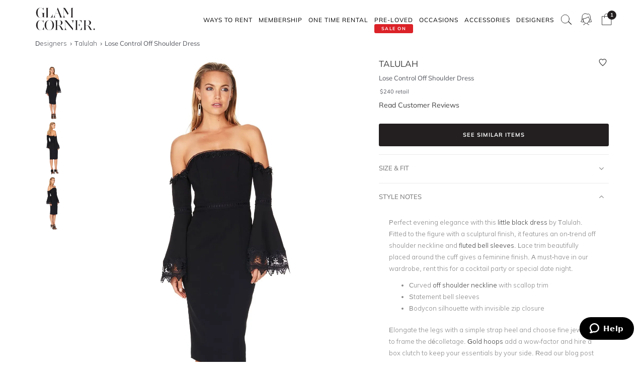

--- FILE ---
content_type: text/html
request_url: https://www.glamcorner.com.au/designers/talulah/lose-control-off-shoulder-dress
body_size: 19875
content:
<!DOCTYPE html>  <html lang="en-AU" id="top" class="no-js">  <head>  <meta http-equiv="Content-Type" content="text/html; charset=utf-8"/><title>Lose Control Off Shoulder Dress by Talulah for Hire</title><meta name="description" content="Rent Talulah - Lose Control Off Shoulder Dress for a fraction of the retail price for a cocktail party. Express shipping Australia-wide. Book Online Now!"/><link rel="icon" href="https://images.gc-static.com/p-web/media/favicon/default/favicon_revised.png" type="image/x-icon"/><link rel="shortcut icon" href="https://images.gc-static.com/p-web/media/favicon/default/favicon_revised.png" type="image/x-icon"/><link rel="canonical" href="https://www.glamcorner.com.au/designers/talulah/lose-control-off-shoulder-dress"/><link rel="preconnect" href="https://imageb.gc-static.com/" crossorigin=""/><link rel="preconnect" href="https://www.gc-static.com/" crossorigin=""/><link rel="preconnect" href="https://catalogue.glamcorner.com.au/"/><link rel="preconnect" href="https://subscription.glamcorner.com.au/"/><link rel="preconnect" href="https://cdnjs.cloudflare.com/" crossorigin=""/><link rel="preconnect" href="https://www.googletagmanager.com/" crossorigin=""/><link rel="preconnect" href="https://www.google-analytics.com/" crossorigin=""/><meta property="gc:ts" content="1769970414"/><meta name="robots" content="INDEX,FOLLOW"/><meta property="og:image:width" content="1200"/><meta property="og:image:height" content="630"/><meta property="og:title" content="Lose Control Off Shoulder Dress by Talulah for Hire"/><meta property="og:description" content="Rent Talulah - Lose Control Off Shoulder Dress for a fraction of the retail price for a cocktail party. Express shipping Australia-wide. Book Online Now!"/><meta property="og:image" content="https://imageb.gc-static.com/media/catalog/product/t/a/talulah_-_lose_control_off_shoulder_dress_-_black_-_front.jpg?class=transformStyleMain"/><meta name="p:domain_verify" content="1ae5cd3c88ea3e313765cccc4ab9d3e4"/><link rel="stylesheet" type="text/css" href="https://www.gc-static.com/media/css_secure/78a2e6aaa1248044a9230eb4bd7a80e4-v_7483.css"/><link rel="stylesheet" type="text/css" href="https://www.gc-static.com/media/css_secure/bef3665644f4b6e0e251bd40fe7bfd9f-v_7483.css" media="all"/> <meta charset="utf-8"/>  <meta name="viewport" content="width=device-width, initial-scale=1.0, maximum-scale=5.0"/> <meta name="msapplication-config" content="/browserconfig.xml"/> <link rel="shortcut icon" href="/icons/favicon.ico"/> <link rel="icon" sizes="96x96" href="/icons/favicon-96x96.png"/> <link rel="icon" sizes="192x192" href="/icons/android-icon-192x192.png"/> <link rel="apple-touch-icon" sizes="57x57" href="/icons/apple-icon-57x57.png"/> <link rel="apple-touch-icon" sizes="72x72" href="/icons/apple-icon-72x72.png"/> <link rel="apple-touch-icon" sizes="76x76" href="/icons/apple-icon-76x76.png"/> <link rel="apple-touch-icon" sizes="114x114" href="/icons/apple-icon-114x114.png"/> <link rel="apple-touch-icon" sizes="120x120" href="/icons/apple-icon-120x120.png"/> <link rel="apple-touch-icon" sizes="144x144" href="/icons/apple-icon-120x120.png"/> <link rel="apple-touch-icon" sizes="152x152" href="/icons/apple-icon-152x152.png"/> <link rel="apple-touch-icon" sizes="180x180" href="/icons/apple-icon-180x180.png"/> <meta name="geo.placename" content="Sydney, Australia"/> <meta name="geo.region" content="AU-NS"/><link rel="stylesheet" type="text/css" href="https://www.gc-static.com/media/css_secure/26874f34665597f8a516a6f03c5da40c-v_7483.css" media="all"/></head><body class="havent-seen-touch-event storefront-pending  catalog-product-view catalog-product-view product-lose-control-off-shoulder-dress"><div class="body  catalog-product-view logged-out"> <span data-page-features="test-test one-page-checkout one-page-checkout-login use-catalogue-app accessories--disabled clearance clothing--disabled dresses--disabled giftcards--disabled maternity--disabled membership one-time-rental subscription-billing-history wellness--disabled ways-to-rent debug-customer"></span><span style="display:none;" id="_form_key">djAl51GTKlLh7HGO</span><a name="top" id="top"></a><div class="page" id="top"><nav class="main-nav"><div class="container no-padding"><div class="main-nav-body relative"><div class="nav-logo-wrap"><a href="/" class="logo"><img src="https://imageb.gc-static.com/skin/frontend/glamcorner/default/images/logo.svg" width="130px" height="75px" alt="Rent Designer Dresses Online - Glam Corner" title="Rent Designer Dresses Online - Glam Corner" loading="lazy" fetchpriority="low"></img></a></div><div style="height: 75px;"><div class="nav-hamburger only-mobile"><img src="https://imageb.gc-static.com/skin/frontend/glamcorner/default/images/svg/menu.svg" width="18px" height="19px" alt="Menu icon" loading="lazy" fetchpriority="low"></img></div><div class="nav-icons"><div class="nav-icon"><div class="nav-icon__content js-nav-icon-content"><div class="js-account-nav-icon-root"><a href="/customer/account/login" class="w-inline-block" rel="nofollow"><img src="https://imageb.gc-static.com/skin//frontend/glamcorner/default/images/my-account.svg" width="24px" height='24px"' alt="Account Icon" class="image" loading="lazy" fetchpriority="low"></img></a></div></div></div><div class="nav-icon"><div class="nav-icon__content js-nav-icon-content"><div class="js-ondemand-cart-root ondemand-cart-icon"><img class="c-nav-icon-with-counter__logo" src="https://imageb.gc-static.com/skin//frontend/glamcorner/default/images/bag-20-outline-24-1.svg" width="24px" height='24px"' alt="nav-icon-image" loading="lazy" fetchpriority="low"></img></div></div></div><div class="nav-icon nav-icon--offset-down-3px only-subscription"><div class="nav-icon__content js-nav-icon-content"><div class="js-subscription-box-root t-subscription-box-root"></div></div></div></div><div class="inner-nav desktop-nav nav-delay-visibility"><ul class="clearlist scroll-nav"><li class="nav-item hidden-md hidden-lg"><div class="nav-search nav-search--mobile"><form method="get" action="/catalogsearch/result"><input name="q" placeholder="Search" class="nav-search__field nav-search__field--mobile" autocomplete="off" type="search"></input></form></div></li><li class="nav-item nav-item--ways-to-rent"><a href="#" class="mn-has-sub">Ways To Rent<span class="chevron-dropdown visible-xs visible-sm"><img src="https://imageb.gc-static.com/skin/frontend/glamcorner/default/images/svg/chevron-up.svg" width="9px" height="9px" alt="chevron icon" loading="lazy" fetchpriority="low"></img></span></a><ul class="mn-sub nav-cols nav-cols-1 nav-per-col-9" style="display:none;"> <li><a href="/pages/membership" style="font-weight:700"> MEMBERSHIP </a></li> <li><a href="/pages/membership"> Join our Membership </a></li> <li><a href="/premium"> Membership Collection</a></li><li><a href="/maternity/clothing">Maternity Collection</a></li> <li><a href="/on-demand" style="font-weight:700">ONE TIME RENTAL</a></li> <li><a href="/on-demand">How it works</a></li> <li><a href="/clothing#collectionDesignation=on-demand">One Time Rental Collection</a></li></ul></li><li class="nav-item nav-item--membership"><a class="js-premium-nav-link mn-has-sub" href="/pages/membership">Membership<span class="chevron-dropdown visible-xs visible-sm"><img src="https://imageb.gc-static.com/skin/frontend/glamcorner/default/images/svg/chevron-up.svg" width="9px" height="9px" alt="chevron icon" loading="lazy" fetchpriority="low"></img></span></a><ul class="mn-sub nav-cols nav-cols-3 nav-per-col-14" style="display:none;"> <li> <a href="/pages/membership" style="font-weight:700">JOIN NOW</a> </li> <li> <a href="/clothing#collectionDesignation=subscription&sorting=featured" style="font-weight:700">CLOTHING</a> </li> <li> <a href="/clothing#collectionDesignation=subscription&sorting=featured">View All Clothing</a> </li> <li> <a href="/dresses/new-arrivals#collectionDesignation=subscription&sorting=featured">New Arrivals</a> </li> <li> <a href="/dresses#collectionDesignation=subscription">Dresses</a> </li> <li> <a href="/types/tops#collectionDesignation=subscription">Tops</a> </li> <li> <a href="/clothing/knitwear#collectionDesignation=subscription">Knitwear</a> </li> <li> <a href="/types/skirts#collectionDesignation=subscription">Skirts</a> </li> <li> <a href="/types/pants#collectionDesignation=subscription">Pants</a> </li> <li> <a href="/clothing/jackets#collectionDesignation=subscription">Jackets & Coats</a> </li> <li> <a href="/clothing/suits-and-sets#collectionDesignation=subscription&sorting=featured">Sets & Suits</a> </li> <li> <a href="/clothing/jumpsuits#collectionDesignation=subscription">Jumpsuits</a> </li> <li> <a href="/clothing/playsuits#collectionDesignation=subscription">Playsuits</a> </li> <li> <a href="/designers" style="font-weight:700">FEATURED DESIGNERS</a> </li> <li> <a href="/designers/witchery">Witchery</a> </li> <li> <a href="/designers/camilla#collectionDesignation=subscription">Camilla</a> </li> <li> <a href="/designers/country-road">Country Road</a> </li> <li> <a href="/designers/ginger-and-smart#collectionDesignation=subscription">Ginger & Smart</a> </li> <li> <a href="/designers/camilla-and-marc#collectionDesignation=subscription">Camilla and Marc</a> </li> <li> <a href="/designers/gorman#collectionDesignation=subscription">Gorman</a> </li> <li> <a href="/designers/husk#collectionDesignation=subscription">Husk</a> </li> <li> <a href="/designers/kate-sylvester#collectionDesignation=subscription">Kate Sylvester</a> </li> <li> <a href="/designers/lover#collectionDesignation=subscription">Lover The Label</a> </li> <li> <a href="/designers/pe-nation#collectionDesignation=subscription">P.E Nation</a> </li> <li> <a href="/designers/scanlan-theodore#collectionDesignation=subscription">Scanlan Theodore</a> </li> <li> <a href="/designers/trelise-cooper#collectionDesignation=subscription">Trelise Cooper</a> </li> <li> <a href="#" style="font-weight:700">SHOP BY EDIT</a> </li> <li> <a href="/styles/corporate#collectionDesignation=subscription">Workwear</a> </li> <li> <a href="/occasions/casual#collectionDesignation=subscription">Casual</a> </li> <li> <a href="/styles/boho#collectionDesignation=subscription">Boho</a> </li> <li> <a href="/our-weekend-edit#collectionDesignation=subscription">Weekend</a> </li> <li> <a href="/maternity#collectionDesignation=subscription&sorting=featured">Maternity</a> </li></ul></li><li class="nav-item nav-item--one-time-rental"><a href="/clothing#collectionDesignation=on-demand&sorting=featured" class="mn-has-sub">One Time rental<span class="chevron-dropdown visible-xs visible-sm"><img src="https://imageb.gc-static.com/skin/frontend/glamcorner/default/images/svg/chevron-up.svg" width="9px" height="9px" alt="chevron icon" loading="lazy" fetchpriority="low"></img></span></a><ul class="mn-sub nav-cols nav-cols-4 nav-per-col-14" style="display:none;"> <li> <a href="/dresses#collectionDesignation=on-demand&sorting=featured" style="font-weight:700">DRESSES</a> </li> <li> <a href="/dresses#collectionDesignation=on-demand&sorting=featured">View All Dresses</a> </li> <li> <a href="/dresses/new-arrivals#collectionDesignation=on-demand&sorting=featured">New Arrivals</a> </li> <li> <a href="/lengths/mini#collectionDesignation=on-demand">Mini Dresses</a> </li> <li> <a href="/lengths/midi#collectionDesignation=on-demand">Midi Dresses</a> </li> <li> <a href="/lengths/maxi#collectionDesignation=on-demand">Maxi Dresses</a> </li> <li> <a href="/clothing/dresses/gowns#collectionDesignation=on-demand">Gowns</a> </li> <li> <a href="/trends/floral#collectionDesignation=on-demand">Floral Dresses</a> </li> <li> <a href="/trends/sequins#collectionDesignation=on-demand">Sequin Dresses</a> </li> <li> <a href="/sleeves/long-sleeve#collectionDesignation=on-demand">Long Sleeve Dresses</a> </li> <li> <a href="/trends/lace#collectionDesignation=on-demand">Lace Dresses</a> </li> <li> <a href="/trends/little-black-dress#collectionDesignation=on-demand">Little Black Dresses</a> </li> <li> <a href="/hire/plus-size-dresses#collectionDesignation=on-demand">Curvy & Plus Size</a> </li> <li> <a href="/clothing#collectionDesignation=on-demand&sorting=featured" style="font-weight:700">CLOTHING</a> </li> <li> <a href="/clothing/suits-and-sets#collectionDesignation=on-demand&sorting=featured">Sets & Suits</a> </li> <li> <a href="/clothing/jumpsuits#collectionDesignation=on-demand">Jumpsuits</a> </li> <li> <a href="/clothing/playsuits#collectionDesignation=on-demand">Playsuits</a> </li> <li> <a href="/clothing/jackets#collectionDesignation=on-demand">Jackets</a> </li> <li> <a href="/designers" style="font-weight:700">FEATURED DESIGNERS</a> </li> <li> <a href="/designers/aje#collectionDesignation=on-demand">Aje</a> </li> <li> <a href="/designers/alice-mccall#collectionDesignation=on-demand">Alice McCall</a> </li> <li> <a href="/designers/bec-and-bridge#collectionDesignation=on-demand">Bec + Bridge</a> </li> <li> <a href="/designers/talulah#collectionDesignation=on-demand">Talulah</a> </li> <li> <a href="/designers/rebecca-vallance#collectionDesignation=on-demand">Rebecca Vallance</a> </li> <li> <a href="/designers/thurley#collectionDesignation=on-demand">Thurley</a> </li> <li> <a href="/designers/zimmermann#collectionDesignation=on-demand">Zimmermann</a> </li> <li> <a href="#" style="font-weight:700">SHOP BY EDIT</a> </li> <li> <a href="/dresses/most-popular#collectionDesignation=on-demand">Most Popular</a> </li> <li> <a href="/wedding-edit">Wedding Edit</a> </li> <li> <a href="/occasions" style="font-weight:700">SHOP BY OCCASION</a> </li> <li> <a href="/occasions/wedding-guest#collectionDesignation=on-demand">Wedding Guest</a> </li> <li> <a href="/occasions/formal-dresses#collectionDesignation=on-demand">Formal</a> </li> <li> <a href="/occasions/evening#collectionDesignation=on-demand">Evening</a> </li> <li> <a href="/occasions/cocktail#collectionDesignation=on-demand">Cocktail</a> </li> <li> <a href="/occasions/party#collectionDesignation=on-demand">Party</a> </li> <li> <a href="/occasions/birthday#collectionDesignation=on-demand">Birthday</a> </li> <li> <a href="/occasions/the-races#collectionDesignation=on-demand">Race Day</a> </li> <li> <a href="/accessories" style="font-weight:700">ACCESSORIES</a> </li></ul></li><li class="nav-item nav-item--clearance"><a href="https://www.glamcorner.com.au/clearance#sorting=featured" class="mn-has-sub"> <span class="nav-item-tag"> <span class="nav-item-tag__tag">SALE&nbsp;ON</span> <span class="nav-item-tag__text">PRE-LOVED</span> </span><span class="chevron-dropdown visible-xs visible-sm"><img src="https://imageb.gc-static.com/skin/frontend/glamcorner/default/images/svg/chevron-up.svg" width="9px" height="9px" alt="chevron icon" loading="lazy" fetchpriority="low"></img></span></a><ul class="mn-sub nav-cols nav-cols-1 nav-per-col-13" style="display:none;"> <li> <a href="/clearance#sorting=featured">View All Clothing</a> </li> <li> <a href="/clearance/dresses-sale#sorting=featured">Dresses</a> </li> <li> <a href="/accessories/handbags#sorting=featured">Handbags</a> </li> <li> <a href="/clearance/jackets-and-coats-sale#sorting=featured">Jackets & Coats</a> </li> <li> <a href="/clearance/tops-sale#sorting=featured">Tops</a> </li> <li> <a href="/clearance/skirts-sale#sorting=featured">Skirts</a> </li> <li> <a href="/clearance/pants-sale#sorting=featured">Pants</a> </li> <li> <a href="/clearance/jumpsuits-and-playsuits-sale#sorting=featured">Jumpsuits</a> </li></ul></li><li class="nav-item nav-item--subscription"><a class="js-premium-nav-link" href="/pages/membership">Membership</a></li><li class="nav-item nav-item--clothing"><a href="/clothing" class="mn-has-sub">Clothing<span class="chevron-dropdown visible-xs visible-sm"><img src="https://imageb.gc-static.com/skin/frontend/glamcorner/default/images/svg/chevron-up.svg" width="9px" height="9px" alt="chevron icon" loading="lazy" fetchpriority="low"></img></span></a><style>.clothing-nav {
    display: flex !important;
    flex-direction: column !important;

  }

  @media (min-width: 992px) {
    .clothing-nav {
      flex-direction: row !important;
      padding: 0;
      width: auto !important;
    }
  }</style><ul class="mn-sub nav-cols nav-cols-3 nav-per-col-11" style="display:none;"> <ul class="clothing-nav"> <div class="column-wrap"> <li> <a href="/clothing">CLOTHING</a> </li> <li> <a href="/clothing#collectionDesignation=subscription&sorting=new&Style%20Type=Coats%20%26%20Jackets&limit=24&">Jackets</a> </li> <li> <a href="/types/tops">Tops</a> </li> <li> <a href="/dresses">Dresses</a> </li> <li> <a href="/types/skirts">Skirts</a> </li> <li> <a href="/types/pants">Pants</a> </li> <li> <a href="/clothing/jumpsuits">Jumpsuits</a> </li> <li> <a href="/clothing/playsuits">Playsuits</a> </li> <li> <a href="/clothing/separates">Separates</a> </li> <li> <a href="/clothing/suits">Suits</a> </li> <li> <a href="/clothing/two-piece-sets">Two Piece Sets</a> </li> </div> <div class="column-wrap"> <li> <a href="/designers">DESIGNERS</a> </li> <li> <a href="/designers/country-road#collectionDesignation=subscription&availableNow=true&Designer=Country%20Road">Country
          Road</a> </li> <li> <a href="/designers/husk#collectionDesignation=subscription&availableNow=true&Designer=Husk">Husk</a> </li> <li> <a href="/designers/gorman">Gorman</a> </li><li> <a href="/designers/nobody-denim">Nobody Denim</a> </li> <li> <a href="/designers/pe-nation">P.E Nation</a> </li> <li> <a href="/designers/scanlan-theodore">Scanlan Theodore</a> </li> <li> <a href="/designers/kitx">KITX</a> </li> <li> <a href="/designers/cmeo-collective">C/MEO Collective</a> </li> <li> <a href="/designers/lover">Lover</a> </li> <li> <a href="/designers/cooper-st">Cooper St</a> </li> </div> <div class="column-wrap"> <li> <a href="#">FEATURED</a> </li> <li> <a href="/clothing/gc-at-home">#GCATHOME Edit</a> </li> <li> <a href="/maternity/clothing">Maternity Clothing</a> </li><li> <a href="/our-winter-edit#collectionDesignation=subscription&sorting=new&availableNow=true&limit=24&">Winter Edit</a> </li> <li> <a href="/occasions/work-function">Work Function</a> </li> <li> <a href="/occasions/casual">Casual Wear</a> </li> <li> <a href="/our-weekend-edit">Weekend Edit</a> </li> <li> <a href="/clothing#collectionDesignation=subscription&sorting=new&Trend=Denim&limit=24&">Denim</a> </li> <li> <a href="/clothing#collectionDesignation=subscription&sorting=new&Style%20Type=Knitwear&limit=24&">Knitwear</a> </li> <li> <a href="/clothing#collectionDesignation=subscription&sorting=new&Trend=Animal%20Prints&limit=24&">Animal Prints</a> </li> <li> <a href="/clothing#collectionDesignation=subscription&sorting=new&Style%20Preference=Sporty-Luxe&limit=24&">Sporty Luxe</a> </li> </div></ul></ul></li><li class="nav-item nav-item--dresses"><a href="/dresses" class="mn-has-sub">Dresses<span class="chevron-dropdown visible-xs visible-sm"><img src="https://imageb.gc-static.com/skin/frontend/glamcorner/default/images/svg/chevron-up.svg" width="9px" height="9px" alt="chevron icon" loading="lazy" fetchpriority="low"></img></span></a><ul class="mn-sub nav-cols nav-cols-4 nav-per-col-14" style="display:none;"> <li> <a href="/dresses#collectionDesignation=on-demand&sorting=featured" style="font-weight:700">DRESSES</a> </li> <li> <a href="/dresses#collectionDesignation=on-demand&sorting=featured">View All Dresses</a> </li> <li> <a href="/dresses/new-arrivals#collectionDesignation=on-demand">New Arrivals</a> </li> <li> <a href="/lengths/mini#collectionDesignation=on-demand">Mini Dresses</a> </li> <li> <a href="/lengths/midi#collectionDesignation=on-demand">Midi Dresses</a> </li> <li> <a href="/lengths/maxi#collectionDesignation=on-demand">Maxi Dresses</a> </li> <li> <a href="/clothing/dresses/gowns#collectionDesignation=on-demand">Gowns</a> </li> <li> <a href="/trends/floral#collectionDesignation=on-demand">Floral Dresses</a> </li> <li> <a href="/trends/sequins#collectionDesignation=on-demand">Sequin Dresses</a> </li> <li> <a href="/sleeves/long-sleeve#collectionDesignation=on-demand">Long Sleeve Dresses</a> </li> <li> <a href="/trends/lace#collectionDesignation=on-demand">Lace Dresses</a> </li> <li> <a href="/trends/little-black-dress#collectionDesignation=on-demand">Little Black Dresses</a> </li> <li> <a href="/hire/plus-size-dresses#collectionDesignation=on-demand">Curvy & Plus Size</a> </li> <li> <a href="/clothing#collectionDesignation=on-demand&sorting=featured" style="font-weight:700">CLOTHING</a> </li> <li> <a href="/clothing/#collectionDesignation=on-demand&sorting=new&Style%20Type=Set%2CSuits&limit=24&">Sets & Suits</a> </li> <li> <a href="/clothing/jumpsuits#collectionDesignation=on-demand">Jumpsuits</a> </li> <li> <a href="/clothing/playsuits#collectionDesignation=on-demand">Playsuits</a> </li> <li> <a href="/clothing/jackets#collectionDesignation=on-demand">Jackets</a> </li> <li> <a href="/designers" style="font-weight:700">FEATURED DESIGNERS</a> </li> <li> <a href="/designers/aje#collectionDesignation=on-demand">Aje</a> </li> <li> <a href="/designers/alice-mccall#collectionDesignation=on-demand">Alice McCall</a> </li> <li> <a href="/designers/bec-and-bridge#collectionDesignation=on-demand">Bec + Bridge</a> </li> <li> <a href="/designers/talulah#collectionDesignation=on-demand">Talulah</a> </li> <li> <a href="/designers/rebecca-vallance#collectionDesignation=on-demand">Rebecca Vallance</a> </li> <li> <a href="/designers/thurley#collectionDesignation=on-demand">Thurley</a> </li> <li> <a href="/designers/zimmermann#collectionDesignation=on-demand">Zimmermann</a> </li> <li> <a href="#" style="font-weight:700">SHOP BY EDIT</a> </li> <li> <a href="/dresses/most-popular#collectionDesignation=on-demand">Most Popular</a> </li> <li> <a href="/wedding-edit">Wedding Edit</a> </li> <li> <a href="/occasions" style="font-weight:700">SHOP BY OCCASION</a> </li> <li> <a href="/occasions/wedding-guest#collectionDesignation=on-demand">Wedding Guest</a> </li> <li> <a href="/occasions/formal-dresses#collectionDesignation=on-demand">Formal</a> </li> <li> <a href="/occasions/evening#collectionDesignation=on-demand">Evening</a> </li> <li> <a href="/occasions/cocktail#collectionDesignation=on-demand">Cocktail</a> </li> <li> <a href="/occasions/party#collectionDesignation=on-demand">Party</a> </li> <li> <a href="/occasions/birthday#collectionDesignation=on-demand">Birthday</a> </li> <li> <a href="/occasions/the-races#collectionDesignation=on-demand">Race Day</a> </li> <li> <a href="/accessories" style="font-weight:700">ACCESSORIES</a> </li></ul></li><li class="nav-item nav-item--occasions nav-item--sacrifice-on-small-screen"><a href="/occasions" class="mn-has-sub">Occasions<span class="chevron-dropdown visible-xs visible-sm"><img src="https://imageb.gc-static.com/skin/frontend/glamcorner/default/images/svg/chevron-up.svg" width="9px" height="9px" alt="chevron icon" loading="lazy" fetchpriority="low"></img></span></a><ul class="mn-sub nav-cols nav-cols-3 nav-per-col-13" style="display:none;left:auto;right:0;"> <li> <a href="#" style="font-weight:700">EVENTS</a> </li> <li> <a href="/occasions">View All</a> </li> <li> <a href="/occasions/birthday">Birthday Dresses</a> </li> <li> <a href="/occasions/the-races">Race Day</a> </li> <li> <a href="/occasions/cocktail">Cocktail Party</a> </li> <li> <a href="/occasions/night-out">Night Out</a> </li> <li> <a href="/occasions/date-night">Date Night</a> </li> <li> <a href="/occasions/work-function">Work Function</a> </li> <li> <a href="/occasions/graduation">Graduation</a> </li> <li> <a href="#" style="font-weight:700">WEDDING</a> </li> <li> <a href="/occasions/engagement">Engagement Dresses</a> </li> <li> <a href="/occasions/bridal-shower">Bridal Shower</a> </li> <li> <a href="/occasions/bridesmaid">Bridesmaid Dresses</a> </li> <li> <a href="/occasions/mother-of-the-bride">Mother of the Bride</a> </li> <li> <a href="/occasions/wedding-guest">Wedding Guest</a> </li> <li> <a href="/occasion/beach-wedding">Beach Wedding</a> </li> <li> <a href="/occasion/garden-wedding">Garden Wedding</a> </li> <li> <a href="/occasion/hens-party">Hens Party</a> </li> <li> <a href="#" style="font-weight:700">FORMAL</a> </li> <li> <a href="/occasion/awards-night">Awards Night</a> </li> <li> <a href="/occasions/black-tie">Black Tie Dresses</a> </li> <li> <a href="/occasions/ball">Ball Gown</a> </li> <li> <a href="/occasions/gala">Gala  Dresses</a> </li> <li> <a href="/occasions/red-carpet">Red Carpet Dresses</a> </li> <li> <a href="/occasions/evening">Evening Dresses</a> </li> <li> <a href="/occasion/school-formal">School Formal</a> </li> <li> <a href="/occasions/prom">Prom Dresses</a> </li></ul></li><li class="nav-item nav-item--accessories"><a href="/accessories" class="mn-has-sub">Accessories<span class="chevron-dropdown visible-xs visible-sm"><img src="https://imageb.gc-static.com/skin/frontend/glamcorner/default/images/svg/chevron-up.svg" width="9px" height="9px" alt="chevron icon" loading="lazy" fetchpriority="low"></img></span></a><ul class="mn-sub nav-cols nav-cols-3 nav-per-col-9" style="display:none;left:auto;right:0;"><li><a href="/accessories#collectionDesignation=on-demand" style="font-weight:700">TO RENT</a></li><li> <a href="/accessories#collectionDesignation=on-demand">View All</a></li><li> <a href="/accessories#collectionDesignation=on-demand&designer=Eve%20Til%20Dawn%2CHeather%20McDowall%2CMorgan%20and%20Taylor%2CStudio%20Aniss">Fascinators</a></li><li> <a href="/accessories/clutches#collectionDesignation=on-demand">Bag & Clutches</a></li><li><a href="/accessories#collectionDesignation=available-to-buy" style="font-weight:700">TO BUY</a></li><li> <a href="/accessories#collectionDesignation=available-to-buy">View All</a></li><li> <a href="/accessories#collectionDesignation=available-to-buy&designer=Adorne%2CJolie%20and%20Deen%2CMax%20Alexander%2CPeter%20Lang%2CWhiting%20and%20Davis">Jewellery</a></li><li> <a href="/accessories#collectionDesignation=available-to-buy&designer=Heather%20McDowall">Hats</a></li><li> <a href="/accessories#collectionDesignation=available-to-buy&designer=Morgan%20and%20Taylor%2CTrove">Hair Accessories</a></li><li> <a href="/accessories#collectionDesignation=available-to-buy&designer=Secret%20Weapons%2CSpanx">Fashion Solutions</a></li><li><a href="#" style="font-weight:700">DESIGNERS</a></li><li> <a href="/designers/olga-berg">Olga Berg</a></li><li> <a href="/designers/morgan-and-taylor">Morgan &amp; Taylor</a></li><li> <a href="/designers/heather-mcdowall">Heather McDowall</a></li><li> <a href="/designers/jolie-and-deen">Jolie and Deen</a></li><li> <a href="/designers/eve-til-dawn">Eve Til Dawn</a></li><li> <a href="/designers/trove">Trove</a></li><li> <a href="/designers/spanx">Spanx</a></li><li> <a href="/designers/secret-weapons">Secret Weapons</a></li></ul></li><li class="nav-item nav-item--designers"><a href="/designers" class="mn-has-sub">Designers<span class="chevron-dropdown visible-xs visible-sm"><img src="https://imageb.gc-static.com/skin/frontend/glamcorner/default/images/svg/chevron-up.svg" width="9px" height="9px" alt="chevron icon" loading="lazy" fetchpriority="low"></img></span></a><ul class="mn-sub nav-cols nav-cols-3 nav-per-col-14" style="display:none;left:auto;right:0;"> <li> <a href="#" style="font-weight:700">FEATURED</a> </li> <li> <a href="/designers/acler">Acler</a> </li> <li> <a href="/designers/bec-and-bridge">Bec + Bridge</a> </li> <li> <a href="/designers/bronx-and-banco">Bronx & Banco</a> </li> <li> <a href="/designers/by-johnny">By Johnny</a> </li> <li> <a href="/designers/camilla-and-marc">Camilla and Marc</a> </li> <li> <a href="/designers/kitx">KITX</a> </li> <li> <a href="/designers/nicholas">Nicholas</a> </li> <li> <a href="/designers/pasduchas">Pasduchas</a> </li> <li> <a href="/designers/rebecca-vallance">Rebecca Vallance</a> </li> <li> <a href="/designers/shona-joy">Shona Joy</a> </li> <li> <a href="/designers/spell">Spell</a> </li> <li> <a href="/designers/zimmermann">Zimmermann</a> </li> <li> <a href="#" style="font-weight:700">AUSTRALIAN</a> </li> <li> <a href="/designers/aje">Aje</a> </li> <li> <a href="/designers/alemais">Alemais</a> </li> <li> <a href="/designers/elle-zeitoune">Elle Zeitoune</a> </li> <li> <a href="/designers/elliatt">Elliatt</a> </li> <li> <a href="/designers/ginger-and-smart">Ginger & Smart</a> </li> <li> <a href="/designers/keepsake-the-label">Keepsake The Label</a> </li> <li> <a href="/designers/leo-lin">LEO LIN</a> </li> <li> <a href="/designers/misha">Misha</a> </li> <li> <a href="/designers/ministry-of-style">MOS the Label</a> </li> <li> <a href="/designers/saba">Saba</a> </li> <li> <a href="/designers/significant-other">Significant Other</a> </li> <li> <a href="/designers/talulah">Talulah</a> </li> <li> <a href="#" style="font-weight:700">INTERNATIONAL</a> </li> <li> <a href="/designers/alexia-admor">Alexia Admor</a> </li> <li> <a href="/designers/badgley-mischka">Badgley Mischka</a> </li> <li> <a href="/designers/ganni">Ganni</a> </li> <li> <a href="/designers/hemant-and-nandita">Hemant & Nandita</a> </li> <li> <a href="/designers/kate-sylvester">Kate Sylvester</a> </li> <li> <a href="/designers/misa-la">Misa LA</a> </li> <li> <a href="/designers/rixo-london">Rixo London</a> </li> <li> <a href="/designers/rotate-by-birger-christensen">Rotate by Christensen</a> </li> <li> <a href="/designers/self-portrait">Self Portrait</a> </li> <li> <a href="/designers/tadashi-shoji">Tadashi Shoji</a> </li> <li> <a href="/designers/trelise-cooper">Trelise Cooper</a> </li> <li> <a href="/designers" style="font-weight:700">View All Designers</a> </li></ul></li><li class="nav-item nav-item--wellness"><a href="/beauty-and-wellness" class="mn-has-sub">Wellness<span class="chevron-dropdown visible-xs visible-sm"><img src="https://imageb.gc-static.com/skin/frontend/glamcorner/default/images/svg/chevron-up.svg" width="9px" height="9px" alt="chevron icon" loading="lazy" fetchpriority="low"></img></span></a><ul class="mn-sub nav-cols nav-cols-2 nav-per-col-10" style="display:none;"> <li> <a href="/beauty-and-wellness/skincare" style="font-weight:700">SKINCARE</a> </li> <li> <a href="/beauty-and-wellness/skincare/face-care/face-masks">Face Masks</a> </li> <li> <a href="/beauty-and-wellness/skincare/face-care/face-moisturisers">Face Moisturisers</a> </li> <li> <a href="/beauty-and-wellness/skincare/face-care/facial-cleansers-and-toners">Facial Cleansers</a> </li> <li> <a href="/beauty-and-wellness/skincare/face-care/make-up-removers">Makeup Removers</a> </li> <li> <a href="/beauty-and-wellness/skincare/face-care/face-serum-and-oils">Face Serums & Oils</a> </li> <li> <a href="/beauty-and-wellness/skincare/eye-care">Eye Care</a> </li><li> <a href="/beauty-and-wellness/home/candles" style="font-weight:700">CANDLES</a> </li><li> <a href="/beauty-and-wellness/health" style="font-weight:700">HEALTH</a> </li> <li> <a href="/beauty-and-wellness/bath-and-body/body-and-hand-care/hand-sanitisers">Hand Sanitisers</a> </li><li> <a href="/beauty-and-wellness/health/health-supplements">Health Supplements</a> </li><li> <a href="/beauty-and-wellness/bath-and-body" style="font-weight:700">BATH AND BODY</a> </li> <li> <a href="/beauty-and-wellness/bath-and-body/body-and-hand-care/body-oils-and-serums">Body Oils & Serums</a> </li> <li> <a href="/beauty-and-wellness/bath-and-body/body-and-hand-care/body-scrubs-and-exfoliators">Body Scrubs</a> </li> <li> <a href="/beauty-and-wellness/bath-and-body/bath-and-shower/bath-salts-and-soaks">Bath Salts & Soaks</a> </li> </ul></li><li class="nav-item nav-item--giftcards"><a href="/pages/gift-cards/buy">Gift Cards</a></li><li class="nav-item nav-item--rent-online hidden"><a href="/help/how-it-works">Rent Online</a></li><li class="nav-item nav-item--help hidden"><a href="https://support.glamcorner.com.au/hc/en-us/categories/360000087872-FAQs" class="mn-has-sub">Help<span class="chevron-dropdown visible-xs visible-sm"><img src="https://imageb.gc-static.com/skin/frontend/glamcorner/default/images/svg/chevron-up.svg" width="9px" height="9px" alt="chevron icon" loading="lazy" fetchpriority="low"></img></span></a><ul class="mn-sub"><li><a href="https://support.glamcorner.com.au/hc/en-us" target="_blank">Help Center</a></li><li><a href="/reviews">Customer Reviews</a></li><li><a href="/pages/gift-cards/buy">Gift Cards</a></li><li><a href="https://support.glamcorner.com.au/hc/en-us/categories/360000087872-FAQs">FAQs</a></li><li><a href="/pages/contact-us">Contact Us</a></li></ul></li><li class="hidden-xs hidden-sm" style="position: relative; width: 37px;"><div class="nav-search"><div class="nav-search__container"><form method="get" action="/catalogsearch/result"><input name="q" placeholder="Search" class="nav-search__field js-nav-search__field" autocomplete="off" type="search"></input></form></div></div></li></ul></div></div></div></div></nav>  <noscript> <div class="global-site-notice noscript"> <div class="notice-inner"> <p> <strong>JavaScript seems to be disabled in your browser.</strong><br/>You must have JavaScript enabled in your browser to utilize the functionality of this website. </p> </div> </div> </noscript> <section> <div class="container relative"><div class="breadcrumbs js-breadcrumbs hidden-sm hidden-xs"> <ol> <li class="designers"> <a href="/designers" title=""> <meta content="1"/> <span class="js-breadcrumb-label">Designers </span> </a> </li> <li class="designer"> <a href="/designers/talulah" title=""> <meta content="2"/> <span class="js-breadcrumb-label">Talulah </span> </a> </li> <li class="product"> <strong> <meta content="3"/> <span class="js-breadcrumb-label">Lose Control Off Shoulder Dress </span> </strong> </li> </ol></div> </div> </section>  <style>body.owner-davidjones a:hover {
        color: #404040;
        text-decoration: underline;
    }</style><section class="product-section"> <div class="container relative"> <div>  <div class="row">  <div id="product-sku-image" class="col-xs-12 col-sm-6 col-md-7 mt-20" style="min-height: 370px;"><div class="vertical-thumbs js-vertical-thumbs hidden-xs u-initially-hidden"> <a href="#" title="Talulah - Lose Control Off Shoulder Dress - Black - Front"> <img class="vertical-thumbs__image" src="https://imageb.gc-static.com/media/catalog/product/t/a/talulah_-_lose_control_off_shoulder_dress_-_black_-_front.jpg?class=transform_style_thumbnail" alt="Talulah - Lose Control Off Shoulder Dress - Black - Front" data-image-number="1" loading="lazy" fetchpriority="low"></img> </a> <a href="#" title="Talulah - Lose Control Off Shoulder Dress - Black - Back"> <img class="vertical-thumbs__image" src="https://imageb.gc-static.com/media/catalog/product/t/a/talulah_-_lose_control_off_shoulder_dress_-_black_-_back.jpg?class=transform_style_thumbnail" alt="Talulah - Lose Control Off Shoulder Dress - Black - Back" data-image-number="2" loading="lazy" fetchpriority="low"></img> </a> <a href="#" title="Talulah - Lose Control Off Shoulder Dress - Black - Back"> <img class="vertical-thumbs__image" src="https://imageb.gc-static.com/media/catalog/product/t/a/talulah_-_lose_control_off_shoulder_dress_-_black_-_side.jpg?class=transform_style_thumbnail" alt="Talulah - Lose Control Off Shoulder Dress - Black - Back" data-image-number="3" loading="lazy" fetchpriority="low"></img> </a> </div><div class="post-prev-img lg product-image product-image-zoom"> <ul class="clearlist _owl-carousel product-image-gallery js-product-page-carousel"> <li class="slide-owl-wrap"> <img class="gallery-image visible" id="image-0" data-image-number="1" src="https://imageb.gc-static.com/media/catalog/product/t/a/talulah_-_lose_control_off_shoulder_dress_-_black_-_front.jpg?class=transform_style" data-zoom-image="https://imageb.gc-static.com/media/catalog/product/t/a/talulah_-_lose_control_off_shoulder_dress_-_black_-_front.jpg?class=transform_style_main" alt="Talulah - Lose Control Off Shoulder Dress - Black - Front" data-rules="" loading="eager" fetchpriority="high"></img> </li> <li class="slide-owl-wrap"> <img class="gallery-image js-lazy-image" id="image-1" data-image-number="2" src="https://www.gc-static.com/skin//frontend/glamcorner/default/images/product-placeholder.png" data-original="https://imageb.gc-static.com/media/catalog/product/t/a/talulah_-_lose_control_off_shoulder_dress_-_black_-_back.jpg?class=transform_style" data-zoom-image="https://imageb.gc-static.com/media/catalog/product/t/a/talulah_-_lose_control_off_shoulder_dress_-_black_-_back.jpg?class=transform_style_main" alt="Talulah - Lose Control Off Shoulder Dress - Black - Back" data-rules="" loading="lazy" fetchpriority="low"></img> </li> <li class="slide-owl-wrap"> <img class="gallery-image js-lazy-image" id="image-2" data-image-number="3" src="https://www.gc-static.com/skin//frontend/glamcorner/default/images/product-placeholder.png" data-original="https://imageb.gc-static.com/media/catalog/product/t/a/talulah_-_lose_control_off_shoulder_dress_-_black_-_side.jpg?class=transform_style" data-zoom-image="https://imageb.gc-static.com/media/catalog/product/t/a/talulah_-_lose_control_off_shoulder_dress_-_black_-_side.jpg?class=transform_style_main" alt="Talulah - Lose Control Off Shoulder Dress - Black - Back" data-rules="" loading="lazy" fetchpriority="low"></img> </li> </ul></div> </div>   <div id="product-sku-desc" class="col-xs-12 col-sm-6 col-md-5 mt-20"> <div class="row product-page-info"> <div class="right"> <div data-sku="TU0020" data-product="{&quot;id&quot;:&quot;3426&quot;,&quot;style&quot;:&quot;TU0020&quot;,&quot;name&quot;:&quot;Lose Control Off Shoulder Dress&quot;,&quot;disallow_try_on&quot;:true}"> <div class="heart-wrapper js-heart"> <svg class="nc-icon outline" xmlns="http://www.w3.org/2000/svg" xmlns:xlink="http://www.w3.org/1999/xlink" x="0px" y="0px" width="24px" height="24px" viewbox="0 0 24 24"><g transform="translate(0, 0)">  <path fill="none" stroke="#111111" stroke-width="2" stroke-linecap="square" stroke-miterlimit="10" d="M17,1c-2.1,0-3.9,1.1-5,2.7 C10.9,2.1,9.1,1,7,1C3.7,1,1,3.7,1,7c0,6,11,15,11,15s11-9,11-15C23,3.7,20.3,1,17,1z" stroke-linejoin="miter"></path></g></svg></div> </div> </div> <div class="mb-20"> <h1 class="product-page-info__names-block"> <p class="t-product-page-info-designer product-page-info__designer-name"> <span content="/designers/talulah"></span> <a href="/designers/talulah" class="product-page-info__designer-name"> <span>Talulah</span> </a> </p> <p> <span class="t-product-page-info-product product-page-info__product-name">Lose Control Off Shoulder Dress</span> </p> <p class="product-page-info__print-name"></p> </h1> <h2 class="hidden">Lose Control Off Shoulder Dress </h2> <span class="js-prices"></span> <br/> <a id="read-customer-reviews" href="javascript:void(0);">Read Customer Reviews</a> </div> </div> <head><link href="https://www.gc-static.com/catalogue-assets/stylePage.a02de128.css" rel="stylesheet"/></head><div id="style-page-root" data-reactroot=""><div class="c-style-page" data-reactroot=""><div class="c-designation-panels-container"><div><button class="c-button  c-button--primary">See similar items</button></div></div><script data-front-gateway="do-not-move" type="application/ld+json">{"@context":"https://schema.org/","@type":"Product","@id":"https://www.glamcorner.com.au/designers/talulah/lose-control-off-shoulder-dress","name":"Lose Control Off Shoulder Dress","image":["https://imageb.gc-static.com/media/catalog/product/t/a/talulah_-_lose_control_off_shoulder_dress_-_black_-_front.jpg","https://imageb.gc-static.com/media/catalog/product/t/a/talulah_-_lose_control_off_shoulder_dress_-_black_-_back.jpg","https://imageb.gc-static.com/media/catalog/product/t/a/talulah_-_lose_control_off_shoulder_dress_-_black_-_side.jpg"],"description":"Perfect evening elegance with this little black dress by Talulah. Fitted to the figure with a sculptural finish, it features an on-trend off shoulder neckline and fluted bell sleeves . Lace trim beautifully placed around the cuff gives a feminine finish. A must-have in our wardrobe, rent this for a cocktail party or special date night. \n Curved off shoulder neckline with scallop trim \n Statement bell sleeves \n Bodycon silhouette with invisible zip closure \n \n Elongate the legs with a simple strap heel and choose fine jewellery to frame the décolletage. Gold hoops add a wow-factor and hire a box clutch to keep your essentials by your side. Read our blog post for more tips on how to style black in summer .","sku":"TU0020","mpn":"TU0020","brand":{"@type":"Brand","name":"Talulah"},"offers":{"@type":"AggregateOffer","lowPrice":"240.00","highPrice":"240.00","offerCount":1,"priceCurrency":"AUD","itemCondition":"https://schema.org/RefurbishedCondition","availability":"https://schema.org/SoldOut"}}</script></div></div>  <div class="section-text small"> <div class="product-desc"> <dl class="toggle"><dt class="detailed-info__title"> <a href="#" class="">Size & Fit <span class="chevron-dropdown"> <img src="https://imageb.gc-static.com/skin/frontend/glamcorner/default/images/svg/chevron-up.svg" width="9px" height="9px" alt="chevron icon" loading="lazy" fetchpriority="low"></img> </span> </a></dt><dd style="display: none;"> <p>All dresses listed are in Australian sizes.&nbsp;Model is wearing a size 8.</p><p>&nbsp;</p><p>BUST: Fitted.</p><p>WAIST: Fitted.</p><p>HIPS: Fitted.</p><p>LENGTH: This dress is midi-length.</p><p>&nbsp;</p><p>UNDERGARMENTS: Consider a strapless bra or&nbsp;<a href="https://www.glamcorner.com.au/accessories/fashion-solutions" target="_blank">silicone cups</a>&nbsp;to minimise lines.&nbsp;</p><p>FABRIC: This fabric has slight stretch.</p><p>GREAT FOR: Pear, Hourglass, Curvy, Straight body types.&nbsp;</p><p>&nbsp;</p><p><strong>Dress Size Guide</strong></p><table border="1"><tbody><tr><td style="text-align: center;"><strong>&nbsp;</strong></td><td style="text-align: center;"><strong>AU6 (cm)</strong></td><td style="text-align: center;"><strong>AU8 (cm)</strong></td><td style="text-align: center;"><strong>AU10 (cm)</strong></td><td style="text-align: center;"><strong>AU12 (cm)</strong></td><td style="text-align: center;"><strong>AU14 (cm)</strong></td></tr><tr><td style="text-align: center;"><strong>Bust</strong></td><td style="text-align: center;">81</td><td style="text-align: center;">84</td><td style="text-align: center;">89</td><td style="text-align: center;">94</td><td style="text-align: center;">99</td></tr><tr><td style="text-align: center;"><strong>Waist</strong></td><td style="text-align: center;">65</td><td style="text-align: center;">68</td><td style="text-align: center;">73</td><td style="text-align: center;">78</td><td style="text-align: center;">83</td></tr><tr><td style="text-align: center;"><strong>Hips</strong></td><td style="text-align: center;">90</td><td style="text-align: center;">94</td><td style="text-align: center;">99</td><td style="text-align: center;">104</td><td style="text-align: center;">109</td></tr></tbody></table><p>&nbsp;</p><p><strong>Size Conversion Chart</strong></p><table border="1"><tbody><tr><td style="text-align: center;"><strong>Australia</strong></td><td style="text-align: center;">AU6 (0)</td><td style="text-align: center;">AU8 (1)</td><td style="text-align: center;">AU10 (2)</td><td style="text-align: center;">AU12 (3)</td><td style="text-align: center;">AU14 (4)</td></tr><tr><td style="text-align: center;"><strong>International</strong></td><td style="text-align: center;">XS</td><td style="text-align: center;">S</td><td style="text-align: center;">M</td><td style="text-align: center;">L</td><td style="text-align: center;">XL</td></tr><tr><td style="text-align: center;"><strong>UK</strong></td><td style="text-align: center;">6</td><td style="text-align: center;">8</td><td style="text-align: center;">10</td><td style="text-align: center;">12</td><td style="text-align: center;">14</td></tr><tr><td style="text-align: center;"><strong>US</strong></td><td style="text-align: center;">2</td><td style="text-align: center;">4</td><td style="text-align: center;">6</td><td style="text-align: center;">8</td><td style="text-align: center;">10</td></tr><tr><td style="text-align: center;"><strong>EU</strong></td><td style="text-align: center;">34</td><td style="text-align: center;">36</td><td style="text-align: center;">38</td><td style="text-align: center;">40</td><td style="text-align: center;">42</td></tr></tbody></table><p>Since sizing and cut varies between dresses and brands, please use this chart as a general guide. The sizing in this chart applies to this dress ONLY. If you need assistance selecting the proper size, please contact our friendly customer service team.</p></dd><dt class="detailed-info__title"> <a href="#" class="active">Style Notes <span class="chevron-dropdown"> <img src="https://imageb.gc-static.com/skin/frontend/glamcorner/default/images/svg/chevron-up.svg" width="9px" height="9px" alt="chevron icon" loading="lazy" fetchpriority="low"></img> </span> </a></dt><dd class="initialview"> <div class="std"> <p>Perfect evening elegance with this <a href="https://www.glamcorner.com.au/trends/little-black-dress" target="_blank">little black dress</a> by Talulah. Fitted to the figure with a sculptural finish, it features an on-trend off shoulder neckline and <a href="https://www.glamcorner.com.au/designers/zimmermann/lavish-flare-sleeve-playsuit" target="_blank">fluted bell sleeves</a>. Lace trim beautifully placed around the cuff gives a feminine finish. A must-have in our wardrobe, rent this for a cocktail party or special date night.</p><ul><li>Curved <a href="https://www.glamcorner.com.au/designers/milly/cady-selena-slit-dress" target="_blank">off shoulder neckline</a> with scallop trim</li><li>Statement bell sleeves</li><li>Bodycon silhouette with invisible zip closure</li></ul><p>Elongate the legs with a simple strap heel and choose fine jewellery to frame the d&eacute;colletage. <a href="https://www.glamcorner.com.au/accessories/jewellery" target="_blank">Gold hoops</a> add a wow-factor and hire a box clutch to keep your essentials by your side. Read our blog post for more tips on <a href="https://www.glamcorner.com.au/blog/how-to-wear-black-in-summer" target="_blank">how to style black in summer</a>.</p>  </div> <span class="main-fabric"> <span class="main-fabric-label">Main Fabric: </span> <span class="main-fabric-value">Polyester, Elastane </span> </span> <br/> <span class="colours"> <span class="colours-label">Colours: </span> <span class="colours-value">Black </span> </span> <br/> <span class="categories"> <span class="categories-label">Recommended for: </span> <span class="categories-value">Birthday, Cocktail, Date Night, Evening, Night Out </span> </span></dd><dt class="detailed-info__title"> <a href="#" class="">About The Designer <span class="chevron-dropdown"> <img src="https://imageb.gc-static.com/skin/frontend/glamcorner/default/images/svg/chevron-up.svg" width="9px" height="9px" alt="chevron icon" loading="lazy" fetchpriority="low"></img> </span> </a></dt><dd style="display: none;">Talulah was born in 2005 on the sunny shores of Byron Bay, encapsulating a distinct resort aesthetic with comfortable luxury staples, making their dresses a must-have in our wardrobe. Refreshing and directional, the label’s signature silks and florals are timeless, designed for a girl on the go. Transitional from day to night, Talulah exudes an effortless confidence that is rare to come by.</dd> </dl> </div> </div> </div>  </div> </div>  <div data-front-gateway-placeholder="similar-styles"><div data-content-name="similar-styles"><head><link href="https://www.gc-static.com/catalogue-assets/styleItems.cb194817.css" rel="stylesheet"/></head><h4 class="section-title align-center related">You May Also Like</h4><div></div><div id="root-style-items" data-reactroot=""><div id="product-list" data-app="catalogue" data-reactroot=""><div class="c-style-item" data-product="{&quot;id&quot;:8635,&quot;style&quot;:&quot;RS0018&quot;,&quot;name&quot;:&quot;Abella Lace Dress&quot;,&quot;disallow_try_on&quot;:true}" data-sku="RS0018"><meta itemprop="position" content="1"/><a href="/designers/rodeo-show/abella-lace-dress"><div id="gallery8635" class="c-style-item__image"><div class="heart-wrapper js-heart"><svg xmlns="http://www.w3.org/2000/svg" width="1em" height="1em" viewbox="0 0 24 24" class="nc-icon outline"><path fill="#fff" stroke="#111" stroke-width="2" stroke-linecap="square" stroke-miterlimit="10" d="M17 1c-2.1 0-3.9 1.1-5 2.7C10.9 2.1 9.1 1 7 1 3.7 1 1 3.7 1 7c0 6 11 15 11 15s11-9 11-15c0-3.3-2.7-6-6-6z"></path></svg></div><div><img class="c-image" src="https://imageb.gc-static.com/media/catalog/product/r/o/rodeo_show_-_abella_lace_dress_-_blue_-_front_1.jpg?class=transformCatalogueStyle4SmallX1" srcset="https://imageb.gc-static.com/media/catalog/product/r/o/rodeo_show_-_abella_lace_dress_-_blue_-_front_1.jpg?class=transformCatalogueStyle4SmallX1 177w, https://imageb.gc-static.com/media/catalog/product/r/o/rodeo_show_-_abella_lace_dress_-_blue_-_front_1.jpg?class=transformCatalogueStyle4LargeX1 262w, https://imageb.gc-static.com/media/catalog/product/r/o/rodeo_show_-_abella_lace_dress_-_blue_-_front_1.jpg?class=transformCatalogueStyle4SmallX15 265w, https://imageb.gc-static.com/media/catalog/product/r/o/rodeo_show_-_abella_lace_dress_-_blue_-_front_1.jpg?class=transformCatalogueStyle4SmallX2 354w, https://imageb.gc-static.com/media/catalog/product/r/o/rodeo_show_-_abella_lace_dress_-_blue_-_front_1.jpg?class=transformCatalogueStyle4LargeX15 393w, https://imageb.gc-static.com/media/catalog/product/r/o/rodeo_show_-_abella_lace_dress_-_blue_-_front_1.jpg?class=transformCatalogueStyle4LargeX2 524w, https://imageb.gc-static.com/media/catalog/product/r/o/rodeo_show_-_abella_lace_dress_-_blue_-_front_1.jpg?class=transformCatalogueStyle4SmallX3 531w, https://imageb.gc-static.com/media/catalog/product/r/o/rodeo_show_-_abella_lace_dress_-_blue_-_front_1.jpg?class=transformCatalogueStyle4LargeX3 786w" alt="Rodeo Show - Abella Lace Dress - Blue - Front" itemprop="image" sizes="(min-width: 543px) 262px, 48vw" loading="eager" fetchpriority="high"></img></div></div></a><div class="product-grid-item__text product-grid-item__designer-name"><a href="/designers/rodeo-show/abella-lace-dress">Rodeo Show</a></div><div class="product-grid-item__text product-grid-item__product-name"><a class="grid-item__link product-grid-item__product-name-text" href="/designers/rodeo-show/abella-lace-dress">Abella Lace Dress</a></div><div class="product-grid-item__text product-grid-item__prices"><span class="product-grid-item__price product-grid-item__price--retail sub-text">$369 retail</span></div></div><div class="c-style-item" data-product="{&quot;id&quot;:6408,&quot;style&quot;:&quot;TH0062&quot;,&quot;name&quot;:&quot;Wedgewood Print Bonded Dress&quot;,&quot;disallow_try_on&quot;:true}" data-sku="TH0062"><meta itemprop="position" content="2"/><a href="/designers/thurley/wedgewood-print-bonded-dress"><div id="gallery6408" class="c-style-item__image"><div class="heart-wrapper js-heart"><svg xmlns="http://www.w3.org/2000/svg" width="1em" height="1em" viewbox="0 0 24 24" class="nc-icon outline"><path fill="#fff" stroke="#111" stroke-width="2" stroke-linecap="square" stroke-miterlimit="10" d="M17 1c-2.1 0-3.9 1.1-5 2.7C10.9 2.1 9.1 1 7 1 3.7 1 1 3.7 1 7c0 6 11 15 11 15s11-9 11-15c0-3.3-2.7-6-6-6z"></path></svg></div><div><img class="c-image" src="https://imageb.gc-static.com/media/catalog/product/t/h/thurley_wedgewood_print_bonded_dressf.jpg?class=transformCatalogueStyle4SmallX1" srcset="https://imageb.gc-static.com/media/catalog/product/t/h/thurley_wedgewood_print_bonded_dressf.jpg?class=transformCatalogueStyle4SmallX1 177w, https://imageb.gc-static.com/media/catalog/product/t/h/thurley_wedgewood_print_bonded_dressf.jpg?class=transformCatalogueStyle4LargeX1 262w, https://imageb.gc-static.com/media/catalog/product/t/h/thurley_wedgewood_print_bonded_dressf.jpg?class=transformCatalogueStyle4SmallX15 265w, https://imageb.gc-static.com/media/catalog/product/t/h/thurley_wedgewood_print_bonded_dressf.jpg?class=transformCatalogueStyle4SmallX2 354w, https://imageb.gc-static.com/media/catalog/product/t/h/thurley_wedgewood_print_bonded_dressf.jpg?class=transformCatalogueStyle4LargeX15 393w, https://imageb.gc-static.com/media/catalog/product/t/h/thurley_wedgewood_print_bonded_dressf.jpg?class=transformCatalogueStyle4LargeX2 524w, https://imageb.gc-static.com/media/catalog/product/t/h/thurley_wedgewood_print_bonded_dressf.jpg?class=transformCatalogueStyle4SmallX3 531w, https://imageb.gc-static.com/media/catalog/product/t/h/thurley_wedgewood_print_bonded_dressf.jpg?class=transformCatalogueStyle4LargeX3 786w" alt="Thurley - Wedgewood Print Bonded Dress - Blue - Front" itemprop="image" sizes="(min-width: 543px) 262px, 48vw" loading="eager" fetchpriority="high"></img></div></div></a><div class="product-grid-item__text product-grid-item__designer-name"><a href="/designers/thurley/wedgewood-print-bonded-dress">Thurley</a></div><div class="product-grid-item__text product-grid-item__product-name"><a class="grid-item__link product-grid-item__product-name-text" href="/designers/thurley/wedgewood-print-bonded-dress">Wedgewood Print Bonded Dress</a></div><div class="product-grid-item__text product-grid-item__prices"><span class="product-grid-item__price product-grid-item__price--retail sub-text">$499 retail</span></div></div><div class="c-style-item" data-product="{&quot;id&quot;:3939,&quot;style&quot;:&quot;TU0041&quot;,&quot;name&quot;:&quot;Ingenuity Midi Dress&quot;,&quot;disallow_try_on&quot;:true}" data-sku="TU0041"><meta itemprop="position" content="3"/><a href="/designers/talulah/ingenuity-midi-dress"><div id="gallery3939" class="c-style-item__image"><div class="heart-wrapper js-heart"><svg xmlns="http://www.w3.org/2000/svg" width="1em" height="1em" viewbox="0 0 24 24" class="nc-icon outline"><path fill="#fff" stroke="#111" stroke-width="2" stroke-linecap="square" stroke-miterlimit="10" d="M17 1c-2.1 0-3.9 1.1-5 2.7C10.9 2.1 9.1 1 7 1 3.7 1 1 3.7 1 7c0 6 11 15 11 15s11-9 11-15c0-3.3-2.7-6-6-6z"></path></svg></div><div><img class="c-image" src="https://imageb.gc-static.com/media/catalog/product/t/a/talulah_-_ingenuity_midi_dress_-_black_-_front.jpg?class=transformCatalogueStyle4SmallX1" srcset="https://imageb.gc-static.com/media/catalog/product/t/a/talulah_-_ingenuity_midi_dress_-_black_-_front.jpg?class=transformCatalogueStyle4SmallX1 177w, https://imageb.gc-static.com/media/catalog/product/t/a/talulah_-_ingenuity_midi_dress_-_black_-_front.jpg?class=transformCatalogueStyle4LargeX1 262w, https://imageb.gc-static.com/media/catalog/product/t/a/talulah_-_ingenuity_midi_dress_-_black_-_front.jpg?class=transformCatalogueStyle4SmallX15 265w, https://imageb.gc-static.com/media/catalog/product/t/a/talulah_-_ingenuity_midi_dress_-_black_-_front.jpg?class=transformCatalogueStyle4SmallX2 354w, https://imageb.gc-static.com/media/catalog/product/t/a/talulah_-_ingenuity_midi_dress_-_black_-_front.jpg?class=transformCatalogueStyle4LargeX15 393w, https://imageb.gc-static.com/media/catalog/product/t/a/talulah_-_ingenuity_midi_dress_-_black_-_front.jpg?class=transformCatalogueStyle4LargeX2 524w, https://imageb.gc-static.com/media/catalog/product/t/a/talulah_-_ingenuity_midi_dress_-_black_-_front.jpg?class=transformCatalogueStyle4SmallX3 531w, https://imageb.gc-static.com/media/catalog/product/t/a/talulah_-_ingenuity_midi_dress_-_black_-_front.jpg?class=transformCatalogueStyle4LargeX3 786w" alt="Talulah - Ingenuity Midi Dress - Front" itemprop="image" sizes="(min-width: 543px) 262px, 48vw" loading="eager" fetchpriority="high"></img></div></div></a><div class="product-grid-item__text product-grid-item__designer-name"><a href="/designers/talulah/ingenuity-midi-dress">Talulah</a></div><div class="product-grid-item__text product-grid-item__product-name"><a class="grid-item__link product-grid-item__product-name-text" href="/designers/talulah/ingenuity-midi-dress">Ingenuity Midi Dress</a></div><div class="product-grid-item__text product-grid-item__prices"><span class="product-grid-item__price product-grid-item__price--retail sub-text">$240 retail</span></div></div><div class="c-style-item" data-product="{&quot;id&quot;:25003,&quot;style&quot;:&quot;WK0067&quot;,&quot;name&quot;:&quot;Sorrento Bustier Top and Skirt Set - Ivory&quot;,&quot;disallow_try_on&quot;:true}" data-sku="WK0067"><meta itemprop="position" content="4"/><a href="/designers/we-are-kindred/sorrento-bustier-top-and-skirt-set-ivory"><div id="gallery25003" class="c-style-item__image"><div class="heart-wrapper js-heart"><svg xmlns="http://www.w3.org/2000/svg" width="1em" height="1em" viewbox="0 0 24 24" class="nc-icon outline"><path fill="#fff" stroke="#111" stroke-width="2" stroke-linecap="square" stroke-miterlimit="10" d="M17 1c-2.1 0-3.9 1.1-5 2.7C10.9 2.1 9.1 1 7 1 3.7 1 1 3.7 1 7c0 6 11 15 11 15s11-9 11-15c0-3.3-2.7-6-6-6z"></path></svg></div><div><img class="c-image" src="https://imageb.gc-static.com/media/catalog/product/w/e/we-are-kindred-sorrento-bustier-top-and-skirt-set-ivory-front_1.jpg?class=transformCatalogueStyle4SmallX1" srcset="https://imageb.gc-static.com/media/catalog/product/w/e/we-are-kindred-sorrento-bustier-top-and-skirt-set-ivory-front_1.jpg?class=transformCatalogueStyle4SmallX1 177w, https://imageb.gc-static.com/media/catalog/product/w/e/we-are-kindred-sorrento-bustier-top-and-skirt-set-ivory-front_1.jpg?class=transformCatalogueStyle4LargeX1 262w, https://imageb.gc-static.com/media/catalog/product/w/e/we-are-kindred-sorrento-bustier-top-and-skirt-set-ivory-front_1.jpg?class=transformCatalogueStyle4SmallX15 265w, https://imageb.gc-static.com/media/catalog/product/w/e/we-are-kindred-sorrento-bustier-top-and-skirt-set-ivory-front_1.jpg?class=transformCatalogueStyle4SmallX2 354w, https://imageb.gc-static.com/media/catalog/product/w/e/we-are-kindred-sorrento-bustier-top-and-skirt-set-ivory-front_1.jpg?class=transformCatalogueStyle4LargeX15 393w, https://imageb.gc-static.com/media/catalog/product/w/e/we-are-kindred-sorrento-bustier-top-and-skirt-set-ivory-front_1.jpg?class=transformCatalogueStyle4LargeX2 524w, https://imageb.gc-static.com/media/catalog/product/w/e/we-are-kindred-sorrento-bustier-top-and-skirt-set-ivory-front_1.jpg?class=transformCatalogueStyle4SmallX3 531w, https://imageb.gc-static.com/media/catalog/product/w/e/we-are-kindred-sorrento-bustier-top-and-skirt-set-ivory-front_1.jpg?class=transformCatalogueStyle4LargeX3 786w" alt="We-Are-Kindred-Sorrento-Bustier-Top-and-Skirt-Set-Ivory-Front" itemprop="image" sizes="(min-width: 543px) 262px, 48vw" loading="lazy" fetchpriority="low"></img></div></div></a><div class="product-grid-item__text product-grid-item__designer-name"><a href="/designers/we-are-kindred/sorrento-bustier-top-and-skirt-set-ivory">We Are Kindred</a></div><div class="product-grid-item__text product-grid-item__product-name"><a class="grid-item__link product-grid-item__product-name-text" href="/designers/we-are-kindred/sorrento-bustier-top-and-skirt-set-ivory">Sorrento Bustier Top and Skirt Set - Ivory</a></div><div class="product-grid-item__text product-grid-item__prices"><span class="product-grid-item__price product-price-was">$189 to buy</span><span class="product-grid-item__price product-grid-item__price--retail sub-text">$658 retail</span><div class="product-grid-item__price product-price-now">$94.50 to buy</div></div></div></div></div></div></div> <h4 class="section-title align-center related">Reviews</h4> <div class="clearfix"></div> <script data-front-gateway="do-not-move" src="https://widget.reviews.io/polaris/build.js"></script> <div data-front-gateway="do-not-move" id="ReviewsWidget"></div> <script data-front-gateway="do-not-move">new ReviewsWidget('#ReviewsWidget', {
        //Your REVIEWS.io Store ID and widget type:
        store: 'glamcorner.com.au',
        widget: 'polaris',

        //Content settings (store_review,product_review,third_party_review,questions). Choose what to display in this widget:
        options: {
            types: 'product_review,questions',
            lang: 'en',
            //Possible layout options: bordered, large and reverse.
            layout: '',
            //How many reviews & questions to show per page?
            per_page: 15,
            store_review:{
            hide_if_no_results: false,
            },
            third_party_review:{
            hide_if_no_results: false,
            },
            //Product specific settings. Provide product SKU for which reviews should be displayed:
            product_review:{
                //Display product reviews - include multiple product SKUs seperated by Semi-Colons (Main Indentifer in your product catalog )
                sku: "TU0020" ,
                hide_if_no_results: false,
            },
            //Questions settings:
            questions:{
                hide_if_no_results: false,
                enable_ask_question: true,
                show_dates: true,
                //Display group questions by providing a grouping variable, new questions will be assigned to this group.
                grouping: "TU0020"
            },
            //Header settings:
            header:{
                enable_summary: true, //Show overall rating & review count
                enable_ratings: true,
                enable_attributes: true,
                enable_image_gallery: true, //Show photo & video gallery
                enable_percent_recommended: false, //Show what percentage of reviewers recommend it
                enable_write_review: true, //Show "Write Review" button
                enable_ask_question: true, //Show "Ask Question" button
                enable_sub_header: true, //Show subheader
                rating_decimal_places: 2,
                use_write_review_button:  false, //Show "be the first to leave a review" text as a button
            },

            //Filtering settings:
            filtering:{
                enable: true, //Show filtering options
                enable_text_search: true, //Show search field
                enable_sorting: true, //Show sorting options (most recent, most popular)
                enable_product_filter: false, //Show product options filter
                enable_media_filter: true, //Show reviews with images/video/media options
                enable_overall_rating_filter: true, //Show overall rating breakdown filter
                enable_language_filter: false, // Filter by review language
                enable_language_filter_language_change: false, // Update widget language based on language selected
                enable_ratings_filters: true, //Show product attributes filter
                enable_attributes_filters: true, //Show author attributes filter
                enable_expanded_filters: false, //Show filters as a section instead of dropdown
            },

            //Review settings:
            reviews:{
                enable_avatar: true, //Show author avatar
                enable_reviewer_name:  true, //Show author name
                enable_reviewer_address:  true, //Show author location
                reviewer_address_format: 'city, country', //Author location display format
                enable_verified_badge: true, //Show "Verified Customer" badge
                enable_subscriber_badge: true, //Show "Verified Subscriber" badge
                review_content_filter: 'undefined', //Filter content
                enable_reviewer_recommends: true, //Show "I recommend it" badge
                enable_attributes: true, //Show author attributes
                enable_product_name: false, //Show display product name
                enable_review_title: true, //Show review title
                enable_replies: true, //Show review replies
                enable_images: true, //Show display review photos
                enable_ratings: true, //Show product attributes (additional ratings)
                enable_share: true, //Show share buttons
                enable_helpful_vote: true, //Show "was this helpful?" section
                enable_helpful_display: true, //Show how many times times review upvoted
                enable_report: true, //Show report button
                enable_date: true, //Show when review was published
                enable_third_party_source: true, //Show third party source
                enable_duplicate_reviews: undefined, //Show multiple reviews from the same user
            },
        },
        //Translation settings
        translations: {
            'Verified Customer': 'Verified Customer'
        },
        //Style settings:
        styles: {
            //Base font size is a reference size for all text elements. When base value gets changed, all TextHeading and TexBody elements get proportionally adjusted.
            '--base-font-size': '16px',

            //Button styles (shared between buttons):
            '--common-button-font-family': 'inherit',
            '--common-button-font-size':'16px',
            '--common-button-font-weight':'500',
            '--common-button-letter-spacing':'0',
            '--common-button-text-transform':'none',
            '--common-button-vertical-padding':'10px',
            '--common-button-horizontal-padding':'20px',
            '--common-button-border-width':'2px',
            '--common-button-border-radius':'0px',

            //Primary button styles:
            '--primary-button-bg-color': '#0E1311',
            '--primary-button-border-color': '#0E1311',
            '--primary-button-text-color': '#ffffff',

            //Secondary button styles:
            '--secondary-button-bg-color': 'transparent',
            '--secondary-button-border-color': '#0E1311',
            '--secondary-button-text-color': '#0E1311',

            //Star styles:
            '--common-star-color': '#0E1311',
            '--common-star-disabled-color': 'rgba(0,0,0,0.25)',
            '--medium-star-size': '22px',
            '--small-star-size': '19px',

            //Heading styles:
            '--heading-text-color': '#0E1311',
            '--heading-text-font-weight': '600',
            '--heading-text-font-family': 'inherit',
            '--heading-text-line-height': '1.4',
            '--heading-text-letter-spacing': '0',
            '--heading-text-transform': 'none',

            //Body text styles:
            '--body-text-color': '#0E1311',
            '--body-text-font-weight': '400',
            '--body-text-font-family': 'inherit',
            '--body-text-line-height': '1.4',
            '--body-text-letter-spacing': '0',
            '--body-text-transform': 'none',

            //Input field styles:
            '--inputfield-text-font-family': 'inherit',
            '--input-text-font-size': '14px',
            '--inputfield-text-font-weight': '400',
            '--inputfield-text-color': '#0E1311',
            '--inputfield-border-color': 'rgba(0,0,0,0.2)',
            '--inputfield-background-color': 'transparent',
            '--inputfield-border-width': '1px',
            '--inputfield-border-radius': '0px',

            '--common-border-color': 'rgba(0,0,0,0.15)',
            '--common-border-width': '1px',
            '--common-sidebar-width': '190px',

            //Filters panel styles:
            '--filters-panel-bg-color': 'transparent',
            '--filters-panel-font-size': '16px',
            '--filters-panel-text-color': '16px',
            '--filters-panel-horizontal-padding': '0',
            '--filters-panel-vertical-padding': '0',

            //Slider indicator (for attributes) styles:
            '--slider-indicator-bg-color': 'rgba(0,0,0,0.1)',
            '--slider-indicator-button-color': '#0E1311',
            '--slider-indicator-width': '190px',

            //Badge styles:
            '--badge-icon-color': '#0E1311',
            '--badge-icon-font-size': 'inherit',
            '--badge-text-color': '#0E1311',
            '--badge-text-font-size': 'inherit',
            '--badge-text-letter-spacing': 'inherit',
            '--badge-text-transform': 'inherit',

            //Author styles:
            '--author-font-size': 'inherit',
            '--author-text-transform': 'none',

            //Author avatar styles:
            '--avatar-thumbnail-size': '60px',
            '--avatar-thumbnail-border-radius': '100px',
            '--avatar-thumbnail-text-color': '#0E1311',
            '--avatar-thumbnail-bg-color': 'rgba(0,0,0,0.1)',

            //Product photo or review photo styles:
            '--photo-video-thumbnail-size': '80px',
            '--photo-video-thumbnail-border-radius': '0px',

            //Media (photo & video) slider styles:
            '--mediaslider-scroll-button-icon-color': '#0E1311',
            '--mediaslider-scroll-button-bg-color': 'rgba(255, 255, 255, 0.85)',
            '--mediaslider-overlay-text-color': '#ffffff',
            '--mediaslider-overlay-bg-color': 'rgba(0, 0, 0, 0.8))',
            '--mediaslider-item-size': '110px',

            //Pagination & tabs styles (normal):
            '--pagination-tab-text-color': '#0E1311',
            '--pagination-tab-text-transform': 'none',
            '--pagination-tab-text-letter-spacing': '0',
            '--pagination-tab-text-font-size': '16px',
            '--pagination-tab-text-font-weight': '600',

            //Pagination & tabs styles (active):
            '--pagination-tab-active-text-color': '#0E1311',
            '--pagination-tab-active-text-font-weight': '600',
            '--pagination-tab-active-border-color': '#0E1311',
            '--pagination-tab-border-width': '3px',
        },
        }); </script> <div style="display: none"> <svg width="31px" height="20px" viewbox="0 0 31 20" version="1.1" xmlns="http://www.w3.org/2000/svg" xmlns:xlink="http://www.w3.org/1999/xlink">  <title></title> <desc>Created with Sketch.</desc> <defs></defs> <symbol id="svg-arrow-right"> <g id="Design---Mobile---Product-page-v3---no-review" stroke-width="1" transform="translate(-212.000000, -4626.000000)"> <g id="Discover-more" transform="translate(50.000000, 4458.000000)"> <g id="title"> <g id="deco"> <g id="Group-12"> <path d="M183.746094,186.533205 C183.378904,186.166015 183.378904,185.798831 183.746094,185.431642 L189.896484,178.638673 L163.734375,178.638673 C163.244789,178.638673 163,178.393884 163,177.904298 C163,177.414712 163.244789,177.169923 163.734375,177.169923 L189.896484,177.169923 L183.746094,170.376955 C183.378904,170.009765 183.378904,169.642581 183.746094,169.275392 C184.113283,168.908203 184.480467,168.908203 184.847656,169.275392 C189.682316,174.599637 192.130208,177.292319 192.191406,177.353517 C192.313803,177.475913 192.375,177.659505 192.375,177.904298 C192.375,178.149091 192.313803,178.332683 192.191406,178.45508 L184.847656,186.533205 C184.72526,186.655601 184.541668,186.716798 184.296875,186.716798 C184.052082,186.716798 183.86849,186.655601 183.746094,186.533205 Z" id=""></path> </g> </g> </g> </g> </g> </symbol></svg></div><h4 class="section-title align-center related">Discover More</h4><div class="clearfix"></div><div class="attribute-links js-items-carousel items-carousel -not-inited" id="attribute-links-carousel"> <div class="items-carousel__button items-carousel__button--back js-prev"></div> <div class="items-carousel__button items-carousel__button--forward js-next"></div> <div class="items-carousel__items js-items owl-carousel" data-carousel-breakpoints="2,2,4,6"> <div class="attribute-links__link-container"> <a class="t-attribute-link gc-button gc-button--inline gc-button--secondary gc-button--attribute-link" href="https://www.glamcorner.com.au/occasions/birthday"> <span class="attribute-links__link-label">Birthday </span> <svg viewbox="0 0 31 20" class="attribute-links__link-arrow"> <use xlink:href="#svg-arrow-right"></use> </svg> </a> </div> <div class="attribute-links__link-container"> <a class="t-attribute-link gc-button gc-button--inline gc-button--secondary gc-button--attribute-link" href="https://www.glamcorner.com.au/occasions/cocktail"> <span class="attribute-links__link-label">Cocktail </span> <svg viewbox="0 0 31 20" class="attribute-links__link-arrow"> <use xlink:href="#svg-arrow-right"></use> </svg> </a> </div> <div class="attribute-links__link-container"> <a class="t-attribute-link gc-button gc-button--inline gc-button--secondary gc-button--attribute-link" href="https://www.glamcorner.com.au/occasions/date-night"> <span class="attribute-links__link-label">Date Night </span> <svg viewbox="0 0 31 20" class="attribute-links__link-arrow"> <use xlink:href="#svg-arrow-right"></use> </svg> </a> </div> <div class="attribute-links__link-container"> <a class="t-attribute-link gc-button gc-button--inline gc-button--secondary gc-button--attribute-link" href="https://www.glamcorner.com.au/occasions/evening"> <span class="attribute-links__link-label">Evening </span> <svg viewbox="0 0 31 20" class="attribute-links__link-arrow"> <use xlink:href="#svg-arrow-right"></use> </svg> </a> </div> <div class="attribute-links__link-container"> <a class="t-attribute-link gc-button gc-button--inline gc-button--secondary gc-button--attribute-link" href="https://www.glamcorner.com.au/occasions/night-out"> <span class="attribute-links__link-label">Night Out </span> <svg viewbox="0 0 31 20" class="attribute-links__link-arrow"> <use xlink:href="#svg-arrow-right"></use> </svg> </a> </div> <div class="attribute-links__link-container"> <a class="t-attribute-link gc-button gc-button--inline gc-button--secondary gc-button--attribute-link" href="https://www.glamcorner.com.au/colours/black"> <span class="attribute-links__link-label">Black </span> <svg viewbox="0 0 31 20" class="attribute-links__link-arrow"> <use xlink:href="#svg-arrow-right"></use> </svg> </a> </div> <div class="attribute-links__link-container"> <a class="t-attribute-link gc-button gc-button--inline gc-button--secondary gc-button--attribute-link" href="https://www.glamcorner.com.au/lengths/midi"> <span class="attribute-links__link-label">Midi </span> <svg viewbox="0 0 31 20" class="attribute-links__link-arrow"> <use xlink:href="#svg-arrow-right"></use> </svg> </a> </div> <div class="attribute-links__link-container"> <a class="t-attribute-link gc-button gc-button--inline gc-button--secondary gc-button--attribute-link" href="https://www.glamcorner.com.au/trends/bodycon"> <span class="attribute-links__link-label">Bodycon </span> <svg viewbox="0 0 31 20" class="attribute-links__link-arrow"> <use xlink:href="#svg-arrow-right"></use> </svg> </a> </div> <div class="attribute-links__link-container"> <a class="t-attribute-link gc-button gc-button--inline gc-button--secondary gc-button--attribute-link" href="https://www.glamcorner.com.au/trends/lace"> <span class="attribute-links__link-label">Lace </span> <svg viewbox="0 0 31 20" class="attribute-links__link-arrow"> <use xlink:href="#svg-arrow-right"></use> </svg> </a> </div> <div class="attribute-links__link-container"> <a class="t-attribute-link gc-button gc-button--inline gc-button--secondary gc-button--attribute-link" href="https://www.glamcorner.com.au/trends/little-black-dress"> <span class="attribute-links__link-label">Little Black Dress </span> <svg viewbox="0 0 31 20" class="attribute-links__link-arrow"> <use xlink:href="#svg-arrow-right"></use> </svg> </a> </div> <div class="attribute-links__link-container"> <a class="t-attribute-link gc-button gc-button--inline gc-button--secondary gc-button--attribute-link" href="https://www.glamcorner.com.au/trends/ruffles"> <span class="attribute-links__link-label">Ruffles </span> <svg viewbox="0 0 31 20" class="attribute-links__link-arrow"> <use xlink:href="#svg-arrow-right"></use> </svg> </a> </div> <div class="attribute-links__link-container"> <a class="t-attribute-link gc-button gc-button--inline gc-button--secondary gc-button--attribute-link" href="https://www.glamcorner.com.au/body-types/hourglass"> <span class="attribute-links__link-label">Hourglass </span> <svg viewbox="0 0 31 20" class="attribute-links__link-arrow"> <use xlink:href="#svg-arrow-right"></use> </svg> </a> </div> <div class="attribute-links__link-container"> <a class="t-attribute-link gc-button gc-button--inline gc-button--secondary gc-button--attribute-link" href="https://www.glamcorner.com.au/body-types/pear"> <span class="attribute-links__link-label">Pear </span> <svg viewbox="0 0 31 20" class="attribute-links__link-arrow"> <use xlink:href="#svg-arrow-right"></use> </svg> </a> </div> <div class="attribute-links__link-container"> <a class="t-attribute-link gc-button gc-button--inline gc-button--secondary gc-button--attribute-link" href="https://www.glamcorner.com.au/body-types/straight"> <span class="attribute-links__link-label">Straight </span> <svg viewbox="0 0 31 20" class="attribute-links__link-arrow"> <use xlink:href="#svg-arrow-right"></use> </svg> </a> </div> <div class="attribute-links__link-container"> <a class="t-attribute-link gc-button gc-button--inline gc-button--secondary gc-button--attribute-link" href="https://www.glamcorner.com.au/sleeves/long-sleeve"> <span class="attribute-links__link-label">Long Sleeve </span> <svg viewbox="0 0 31 20" class="attribute-links__link-arrow"> <use xlink:href="#svg-arrow-right"></use> </svg> </a> </div> <div class="attribute-links__link-container"> <a class="t-attribute-link gc-button gc-button--inline gc-button--secondary gc-button--attribute-link" href="https://www.glamcorner.com.au/sleeves/bell-sleeve"> <span class="attribute-links__link-label">Bell Sleeve </span> <svg viewbox="0 0 31 20" class="attribute-links__link-arrow"> <use xlink:href="#svg-arrow-right"></use> </svg> </a> </div> <div class="attribute-links__link-container"> <a class="t-attribute-link gc-button gc-button--inline gc-button--secondary gc-button--attribute-link" href="https://www.glamcorner.com.au/necklines/off-shoulder"> <span class="attribute-links__link-label">Off Shoulder </span> <svg viewbox="0 0 31 20" class="attribute-links__link-arrow"> <use xlink:href="#svg-arrow-right"></use> </svg> </a> </div> <div class="attribute-links__link-container"> <a class="t-attribute-link gc-button gc-button--inline gc-button--secondary gc-button--attribute-link" href="https://www.glamcorner.com.au/sizes/size-6"> <span class="attribute-links__link-label">Size 6 </span> <svg viewbox="0 0 31 20" class="attribute-links__link-arrow"> <use xlink:href="#svg-arrow-right"></use> </svg> </a> </div> <div class="attribute-links__link-container"> <a class="t-attribute-link gc-button gc-button--inline gc-button--secondary gc-button--attribute-link" href="https://www.glamcorner.com.au/sizes/size-8"> <span class="attribute-links__link-label">Size 8 </span> <svg viewbox="0 0 31 20" class="attribute-links__link-arrow"> <use xlink:href="#svg-arrow-right"></use> </svg> </a> </div> <div class="attribute-links__link-container"> <a class="t-attribute-link gc-button gc-button--inline gc-button--secondary gc-button--attribute-link" href="https://www.glamcorner.com.au/sizes/size-10"> <span class="attribute-links__link-label">Size 10 </span> <svg viewbox="0 0 31 20" class="attribute-links__link-arrow"> <use xlink:href="#svg-arrow-right"></use> </svg> </a> </div> <div class="attribute-links__link-container"> <a class="t-attribute-link gc-button gc-button--inline gc-button--secondary gc-button--attribute-link" href="https://www.glamcorner.com.au/sizes/size-12"> <span class="attribute-links__link-label">Size 12 </span> <svg viewbox="0 0 31 20" class="attribute-links__link-arrow"> <use xlink:href="#svg-arrow-right"></use> </svg> </a> </div> <div class="attribute-links__link-container"> <a class="t-attribute-link gc-button gc-button--inline gc-button--secondary gc-button--attribute-link" href="https://www.glamcorner.com.au/sizes/size-14"> <span class="attribute-links__link-label">Size 14 </span> <svg viewbox="0 0 31 20" class="attribute-links__link-arrow"> <use xlink:href="#svg-arrow-right"></use> </svg> </a> </div> <div class="attribute-links__link-container"> <a class="t-attribute-link gc-button gc-button--inline gc-button--secondary gc-button--attribute-link" href="https://www.glamcorner.com.au/designers/talulah"> <span class="attribute-links__link-label">Talulah </span> <svg viewbox="0 0 31 20" class="attribute-links__link-arrow"> <use xlink:href="#svg-arrow-right"></use> </svg> </a> </div> </div></div>   </div></section> <footer class="js-footer footer pb-60"> <div class="container"> <div class="row"> <div class="col-sm-3"> <div class="footer__links-group"> <div class="footer__heading">Follow Us </div> <div class="footer__links-group--icons"> <div class="footer__links-list footer__links-list--icons mb-40 mb-xs-40"> <span itemscope="" itemtype="http://schema.org/Organization"> <link itemprop="url" href="https://www.glamcorner.com.au"/> <a class="footer__social-link" title="Facebook" href="https://www.facebook.com/glamcornerau" target="_blank" rel="nofollow"> <img src="https://imageb.gc-static.com/skin/frontend/glamcorner/default/images/svg/facebook.svg" width="22" alt="Facebook logo" loading="lazy" fetchpriority="low"></img> </a> <a class="footer__social-link" title="Twitter" href="https://twitter.com/glamcornerau" target="_blank" rel="nofollow"> <img src="https://imageb.gc-static.com/skin/frontend/glamcorner/default/images/svg/twitter.svg" width="22" alt="Twitter logo" loading="lazy" fetchpriority="low"></img> </a> <a class="footer__social-link" title="Instagram" href="https://instagram.com/glamcornerau" target="_blank" rel="nofollow"> <img src="https://imageb.gc-static.com/skin/frontend/glamcorner/default/images/svg/instagram.svg" width="22" alt="Instagram logo" loading="lazy" fetchpriority="low"></img> </a> <a class="footer__social-link" title="Youtube" href="https://www.youtube.com/user/GlamCornerTV/" target="_blank" rel="nofollow"> <img src="https://imageb.gc-static.com/skin/frontend/glamcorner/default/images/svg/youtube.svg" width="22" alt="YouTube logo" loading="lazy" fetchpriority="low"></img> </a> <a class="footer__social-link" title="Pinterest" href="https://au.pinterest.com/glamcornerau/" target="_blank" rel="nofollow"> <img src="https://imageb.gc-static.com/skin/frontend/glamcorner/default/images/svg/pinterest.svg" width="22" alt="Pinterest logo" loading="lazy" fetchpriority="low"></img> </a> </span> </div> </div> </div> </div> <div class="col-sm-3"> <div class="footer__links-group"> <div class="footer__heading">GlamCorner </div> <div class="footer__links-list footer__links-list--links"> <a class="footer__link" href="/pages/about">About Us </a> <a class="footer__link" href="https://blog.glamcorner.com.au" target="_blank">Blog </a> <a class="footer__link" href="/opportunities">Careers </a> <a class="footer__link" href="https://dashboard.commissionfactory.com/Affiliate/Register/5833/" target="_blank" rel="nofollow">Affiliates </a> <a class="footer__link" href="/info/terms">Terms </a> <a class="footer__link" href="/info/privacy">Privacy </a> <a class="footer__link" href="/info/collection-statement">Collection Statement </a> <a class="footer__link" href="/info/cancellation-refunds-policy">Cancellation & Refunds </a> <a class="footer__link" href="/supply-chain-policy">Supply Chain Policy </a> <a class="footer__link" href="/a-message-to-our-community-about-covid-19">A Message about COVID-19 </a> </div> </div> </div> <div class="col-sm-3"> <div class="footer__links-group"> <div class="footer__heading">Help </div> <div class="footer__links-list footer__links-list--links"> <a class="footer__link" href="https://support.glamcorner.com.au/hc/en-us" target="_blank">Help Center </a> <a class="footer__link" href="/help/how-it-works">How It Works </a> <a class="footer__link" href="/help/faqs#size">Size &amp; Fit </a> <a class="footer__link" href="https://support.glamcorner.com.au/hc/en-us/sections/360000210772-Shipping-and-Returns-">One Time Rentals: Delivery &amp; Returns </a> <a class="footer__link" href="https://support.glamcorner.com.au/hc/en-us/sections/360000210792-Shipping-and-returns-">Membership: Delivery &amp; Returns </a>  <a class="footer__link" href="/help/faqs">FAQs </a> <a class="footer__link" href="/pages/gift-cards/buy">Buy an e-gift card </a> <a class="footer__link" href="/reviews">Customer Reviews </a> <a class="footer__link" href="/pages/contact-us">Contact Us </a> </div> </div> </div> <div class="col-sm-3"> <div class="footer__links-group"> <div class="footer__heading"> <a class="footer__link" href="/show/dress-hire">Hire Designer Dresses </a> </div> <div class="footer__links-list footer__links-list--links"> <a class="footer__link" href="/occasions/the-races">Racewear Dresses Rental </a> <a class="footer__link" href="/show/dress-hire-sydney">Hire Designer Dresses in Sydney </a> <a class="footer__link" href="/show/dress-hire-melbourne">Designer Dress Hire Melbourne </a> <a class="footer__link" href="/show/dress-hire-perth">Rent Dresses Perth </a> <a class="footer__link" href="/show/dress-hire-brisbane">Designer Dress Rental Brisbane </a> <a class="footer__link" href="/show/dress-hire-adelaide">Rent Designer Dresses Adelaide </a> <a class="footer__link" href="/show/dress-hire-gold-coast">Hire Dresses Gold Coast </a> <a class="footer__link" href="/occasions/formal-dresses">Rent Formal Dresses </a> <a class="footer__link" href="/occasions/cocktail">Rent Cocktail Dresses </a> </div> </div> </div> </div> <div class="footer-text"> <div class="footer-copy"> <a class="footer__gc-link" href="/">&copy; GlamCorner Pty Ltd</a> </div> </div> </div> </footer> <div id="referafriend-overlay"></div><div id="referafriend"> <div id="rafContent"></div> <div id="rafLoadMessage"> <img src="https://www.gc-static.com/skin/frontend/glamcorner/default/images/opc-ajax-loader.gif" class="v-middle" alt="" loading="lazy" fetchpriority="low"></img> &nbsp; Loading... </div></div><div data-front-gateway-placeholder="gtm"><div data-content-name="gtm"> <noscript> <iframe src="//www.googletagmanager.com/ns.html?id=GTM-T93FS6" height="0" width="0" style="display:none;visibility:hidden"></iframe> </noscript>  </div></div><div id="afterpay-what-is-modal" style="display:none;"> <a href="https://www.afterpay.com.au/terms/" target="_blank" style="border: none"> <img class="afterpay-modal-image" src="https://static.secure-afterpay.com.au/banner-large.png" alt="Afterpay" loading="lazy" fetchpriority="low"></img> <img class="afterpay-modal-image-mobile" src="https://static.secure-afterpay.com.au/modal-mobile.png" alt="Afterpay" loading="lazy" fetchpriority="low"></img> </a></div> </div></div><script>
    window['GC'] = window['GC'] || {};
    GC.pageInfo = {
        "module": 'catalog',
        "route": 'catalog',
        "controller": 'product',
        "action": 'view'
    };
</script><script>
  // must deregister previously installed service workers:
  // copied from https://github.com/GoogleChromeLabs/sw-precache/issues/340#issuecomment-349982432
  // inline script otherwise the script that does this might be intercepted by the service-worker we're trying to remove
  if ("serviceWorker" in navigator) {
    navigator.serviceWorker.getRegistrations().then(function(registrations) {
      for (let registration of registrations) {
        registration.unregister();
      }
    }).catch(function(err) {
      console.log("Service Worker registration failed: ", err);
    });
  }
</script><script>
  // usage: dataLayerGet('ecommerce.detail.products')
  window.dataLayerGet = (function() {
    var getValue = function(object, properties) {
      if (properties.length > 0) {
        var props = properties.slice(); // clone, since shift() mutates
        var key = props.shift();
        if (object !== null && typeof object == "object" && object.hasOwnProperty(key)) {
          return getValue(object[key], props);
        } else {
          return undefined;
        }
      } else {
        return object;
      }
    };

    var logCall = function(propertiesString) {
      var logEntry = { args: [propertiesString] };
      self.calls.push(logEntry);
      return logEntry;
    };

    var self = function(propertiesString) {
      const logEntry = logCall(propertiesString);
      var properties = propertiesString.split(".");
      for (var i = 0; i < window.dataLayer.length; i++) {
        var value = getValue(window.dataLayer[i], properties);
        if (typeof value != "undefined") {
          logEntry.returnValue = value;
          return value;
        }
      }
      logEntry.returnValue = undefined;
    };

    self.calls = [];

    return self;
  })();

  window._gcGtmFlatten = (function() {
    var f = function(obj) {
      var flat = {};
      Object.keys(obj).forEach(function(key) {
        var val = obj[key];
        if (typeof (val) === "object" && val !== null) {
          var fval = f(val);
          Object.keys(fval).forEach(function(key2) {
            var val2 = fval[key2];
            flat[key + "." + key2] = val2;
          });
        } else {
          flat[key] = val;
        }
      });
      return flat;
    };

    f.test = function() {
      var input = { "a": 1, "b": { "c": { "d": 2 } }, "c": [2, 4, 6], "d": { "e": [{ "z": [1] }] }, "f": null };
      var expectedResult = { "a": 1, "b.c.d": 2, "c.0": 2, "c.1": 4, "c.2": 6, "d.e.0.z.0": 1, "f": null };
      var jsonExpected = JSON.stringify(expectedResult);
      var jsonActual = JSON.stringify(f(input));
      if (jsonExpected != jsonActual) {
        throw new Error("expected " + jsonExpected + " but got " + jsonActual);
      }
      return true;
    };
    return f;
  })();
</script><script type="text/javascript" src="https://cdnjs.cloudflare.com/ajax/libs/js-polyfills/0.1.42/polyfill.min.js"></script><script type="text/javascript" src="https://cdnjs.cloudflare.com/ajax/libs/react/16.13.1/umd/react.production.min.js"></script><script type="text/javascript" src="https://cdnjs.cloudflare.com/ajax/libs/react-dom/16.13.1/umd/react-dom.production.min.js"></script><script type="text/javascript" src="https://www.gc-static.com/media/js/ba11515f6d59b3c66bf27151d123a4ae-v_7483.js"></script><script type="text/javascript">
//<![CDATA[
optionalZipCountries = [];
//]]>
</script><script type="text/javascript" src="https://www.gc-static.com/media/js/79818088f95e84bd761a7e096fa699e8-v_7483.js"></script><script type="text/javascript">
//<![CDATA[
Mage.Cookies.path     = '/';
Mage.Cookies.domain   = '.glamcorner.com.au';
//]]>
</script><script>
  Calendar = {}; /* workaround until we remove Calendar refs */
  decorateGeneric = function() {
  };
  window.Translator = {
    translate: function(text) {
      return text;
    }
  };
  Effect = {
    Appear: function(element) {
      $j(element).show();
    },
    Fade: function(element) {
      $j(element).hide();
    }
  };

  if (jQuery) {
    $jppr = jQuery.noConflict(true);
    jQuery = jQuery || $jppr;
  }
</script><script type="application/ld+json">
    {"@context":"https://schema.org","@type":"BreadcrumbList","itemListElement":[{"@type":"ListItem","name":"Designers","position":1,"item":"https://www.glamcorner.com.au/designers"},{"@type":"ListItem","name":"Talulah","position":2,"item":"https://www.glamcorner.com.au/designers/talulah"},{"@type":"ListItem","name":"Lose Control Off Shoulder Dress","position":3,"item":"https://www.glamcorner.com.au/designers/talulah/lose-control-off-shoulder-dress"}]}</script><script type="text/javascript" src="https://www.gc-static.com/media/js/f018e1438b77056aa9399503f021075d-v_7483.js"></script><script type="text/javascript" src="https://www.gc-static.com/media/js/2f4a527807b29509017938154bde4e69-v_7483.js"></script><script>window._gc_product = {"id":"TU0020","style":"TU0020","name":"Lose Control Off Shoulder Dress","price":"69","brand":"Talulah","category":"Clothing","size_product_ids":[3421,3422,3423,3424,3425],"is_rental":true,"is_ex_rental":false,"isClearanceItem":false,"rental_dates":{"start_date":null,"end_date":null},"quantity":1};</script><script type="text/javascript">
    var optionsPrice = new Product.OptionsPrice({"priceFormat":{"pattern":"$%s","precision":2,"requiredPrecision":2,"decimalSymbol":".","groupSymbol":",","groupLength":3,"integerRequired":1},"includeTax":"true","showIncludeTax":true,"showBothPrices":false,"idSuffix":"_clone","oldPlusDisposition":0,"plusDisposition":0,"plusDispositionTax":0,"oldMinusDisposition":0,"minusDisposition":0,"productId":3426,"productPrice":0,"productOldPrice":0,"priceInclTax":0,"priceExclTax":0,"skipCalculate":1,"defaultTax":10,"currentTax":10,"tierPrices":[],"tierPricesInclTax":[],"swatchPrices":null});
    window.isInStock = false;
    GC.data = GC.data || {};
    GC.data.isRecommendationCategory = true;
</script><script defer="defer" src="https://www.gc-static.com/catalogue-assets/stylePage.9a580c15.js"></script><script id="preload-stylePage-props">window.__PRELOADED_PROPS_STYLE_PAGE__= {"style":{"designations_include_rental":false,"description":"Perfect evening elegance with this little black dress by Talulah. Fitted to the figure with a sculptural finish, it features an on-trend off shoulder neckline and fluted bell sleeves . Lace trim beautifully placed around the cuff gives a feminine finish. A must-have in our wardrobe, rent this for a cocktail party or special date night. \n Curved off shoulder neckline with scallop trim \n Statement bell sleeves \n Bodycon silhouette with invisible zip closure \n \n Elongate the legs with a simple strap heel and choose fine jewellery to frame the décolletage. Gold hoops add a wow-factor and hire a box clutch to keep your essentials by your side. Read our blog post for more tips on how to style black in summer .","style_code":"TU0020","retail_price_in_cents":24000,"designations_include_subscription":false,"rental_prices":[],"designer":"Talulah","discount_buy_price_in_cents":null,"image_info":{"label":"Talulah - Lose Control Off Shoulder Dress - Black - Front","url":"https://imageb.gc-static.com/media/catalog/product/t/a/talulah_-_lose_control_off_shoulder_dress_-_black_-_front.jpg?class=transformCatalogueStyle4LargeX1","gallery":[{"visibility_rules":null,"url_by_size_and_pixel_density":{"small":{"x1_5":"https://imageb.gc-static.com/media/catalog/product/t/a/talulah_-_lose_control_off_shoulder_dress_-_black_-_front.jpg?class=transformCatalogueStyle4SmallX15","x1":"https://imageb.gc-static.com/media/catalog/product/t/a/talulah_-_lose_control_off_shoulder_dress_-_black_-_front.jpg?class=transformCatalogueStyle4SmallX1","x2":"https://imageb.gc-static.com/media/catalog/product/t/a/talulah_-_lose_control_off_shoulder_dress_-_black_-_front.jpg?class=transformCatalogueStyle4SmallX2","x3":"https://imageb.gc-static.com/media/catalog/product/t/a/talulah_-_lose_control_off_shoulder_dress_-_black_-_front.jpg?class=transformCatalogueStyle4SmallX3"},"large":{"x1_5":"https://imageb.gc-static.com/media/catalog/product/t/a/talulah_-_lose_control_off_shoulder_dress_-_black_-_front.jpg?class=transformCatalogueStyle4LargeX15","x1":"https://imageb.gc-static.com/media/catalog/product/t/a/talulah_-_lose_control_off_shoulder_dress_-_black_-_front.jpg?class=transformCatalogueStyle4LargeX1","x2":"https://imageb.gc-static.com/media/catalog/product/t/a/talulah_-_lose_control_off_shoulder_dress_-_black_-_front.jpg?class=transformCatalogueStyle4LargeX2","x3":"https://imageb.gc-static.com/media/catalog/product/t/a/talulah_-_lose_control_off_shoulder_dress_-_black_-_front.jpg?class=transformCatalogueStyle4LargeX3"}},"url_by_pixel_density":{"x1_5":"https://imageb.gc-static.com/media/catalog/product/t/a/talulah_-_lose_control_off_shoulder_dress_-_black_-_front.jpg?class=transformCatalogueStyle4LargeX15","x1":"https://imageb.gc-static.com/media/catalog/product/t/a/talulah_-_lose_control_off_shoulder_dress_-_black_-_front.jpg?class=transformCatalogueStyle4LargeX1","x2":"https://imageb.gc-static.com/media/catalog/product/t/a/talulah_-_lose_control_off_shoulder_dress_-_black_-_front.jpg?class=transformCatalogueStyle4LargeX2","x3":"https://imageb.gc-static.com/media/catalog/product/t/a/talulah_-_lose_control_off_shoulder_dress_-_black_-_front.jpg?class=transformCatalogueStyle4LargeX3"}},{"visibility_rules":null,"url_by_size_and_pixel_density":{"small":{"x1_5":"https://imageb.gc-static.com/media/catalog/product/t/a/talulah_-_lose_control_off_shoulder_dress_-_black_-_back.jpg?class=transformCatalogueStyle4SmallX15","x1":"https://imageb.gc-static.com/media/catalog/product/t/a/talulah_-_lose_control_off_shoulder_dress_-_black_-_back.jpg?class=transformCatalogueStyle4SmallX1","x2":"https://imageb.gc-static.com/media/catalog/product/t/a/talulah_-_lose_control_off_shoulder_dress_-_black_-_back.jpg?class=transformCatalogueStyle4SmallX2","x3":"https://imageb.gc-static.com/media/catalog/product/t/a/talulah_-_lose_control_off_shoulder_dress_-_black_-_back.jpg?class=transformCatalogueStyle4SmallX3"},"large":{"x1_5":"https://imageb.gc-static.com/media/catalog/product/t/a/talulah_-_lose_control_off_shoulder_dress_-_black_-_back.jpg?class=transformCatalogueStyle4LargeX15","x1":"https://imageb.gc-static.com/media/catalog/product/t/a/talulah_-_lose_control_off_shoulder_dress_-_black_-_back.jpg?class=transformCatalogueStyle4LargeX1","x2":"https://imageb.gc-static.com/media/catalog/product/t/a/talulah_-_lose_control_off_shoulder_dress_-_black_-_back.jpg?class=transformCatalogueStyle4LargeX2","x3":"https://imageb.gc-static.com/media/catalog/product/t/a/talulah_-_lose_control_off_shoulder_dress_-_black_-_back.jpg?class=transformCatalogueStyle4LargeX3"}},"url_by_pixel_density":{"x1_5":"https://imageb.gc-static.com/media/catalog/product/t/a/talulah_-_lose_control_off_shoulder_dress_-_black_-_back.jpg?class=transformCatalogueStyle4LargeX15","x1":"https://imageb.gc-static.com/media/catalog/product/t/a/talulah_-_lose_control_off_shoulder_dress_-_black_-_back.jpg?class=transformCatalogueStyle4LargeX1","x2":"https://imageb.gc-static.com/media/catalog/product/t/a/talulah_-_lose_control_off_shoulder_dress_-_black_-_back.jpg?class=transformCatalogueStyle4LargeX2","x3":"https://imageb.gc-static.com/media/catalog/product/t/a/talulah_-_lose_control_off_shoulder_dress_-_black_-_back.jpg?class=transformCatalogueStyle4LargeX3"}},{"visibility_rules":null,"url_by_size_and_pixel_density":{"small":{"x1_5":"https://imageb.gc-static.com/media/catalog/product/t/a/talulah_-_lose_control_off_shoulder_dress_-_black_-_side.jpg?class=transformCatalogueStyle4SmallX15","x1":"https://imageb.gc-static.com/media/catalog/product/t/a/talulah_-_lose_control_off_shoulder_dress_-_black_-_side.jpg?class=transformCatalogueStyle4SmallX1","x2":"https://imageb.gc-static.com/media/catalog/product/t/a/talulah_-_lose_control_off_shoulder_dress_-_black_-_side.jpg?class=transformCatalogueStyle4SmallX2","x3":"https://imageb.gc-static.com/media/catalog/product/t/a/talulah_-_lose_control_off_shoulder_dress_-_black_-_side.jpg?class=transformCatalogueStyle4SmallX3"},"large":{"x1_5":"https://imageb.gc-static.com/media/catalog/product/t/a/talulah_-_lose_control_off_shoulder_dress_-_black_-_side.jpg?class=transformCatalogueStyle4LargeX15","x1":"https://imageb.gc-static.com/media/catalog/product/t/a/talulah_-_lose_control_off_shoulder_dress_-_black_-_side.jpg?class=transformCatalogueStyle4LargeX1","x2":"https://imageb.gc-static.com/media/catalog/product/t/a/talulah_-_lose_control_off_shoulder_dress_-_black_-_side.jpg?class=transformCatalogueStyle4LargeX2","x3":"https://imageb.gc-static.com/media/catalog/product/t/a/talulah_-_lose_control_off_shoulder_dress_-_black_-_side.jpg?class=transformCatalogueStyle4LargeX3"}},"url_by_pixel_density":{"x1_5":"https://imageb.gc-static.com/media/catalog/product/t/a/talulah_-_lose_control_off_shoulder_dress_-_black_-_side.jpg?class=transformCatalogueStyle4LargeX15","x1":"https://imageb.gc-static.com/media/catalog/product/t/a/talulah_-_lose_control_off_shoulder_dress_-_black_-_side.jpg?class=transformCatalogueStyle4LargeX1","x2":"https://imageb.gc-static.com/media/catalog/product/t/a/talulah_-_lose_control_off_shoulder_dress_-_black_-_side.jpg?class=transformCatalogueStyle4LargeX2","x3":"https://imageb.gc-static.com/media/catalog/product/t/a/talulah_-_lose_control_off_shoulder_dress_-_black_-_side.jpg?class=transformCatalogueStyle4LargeX3"}}]},"url":"/designers/talulah/lose-control-off-shoulder-dress","buy_price_in_cents":null,"name":"Lose Control Off Shoulder Dress","designations_include_sale":false,"category_ids":[11,32,97,114],"tiers":[]},"sizesResponse":{"rental":[],"sale":[]}}</script><script src="https://cdnjs.cloudflare.com/ajax/libs/react/16.13.1/umd/react.production.min.js"></script><script src="https://cdnjs.cloudflare.com/ajax/libs/react-dom/16.13.1/umd/react-dom.production.min.js"></script><script type="text/javascript">
            GlamCornerCore.bus.broadcast('product.loaded');
        </script><script defer="defer" src="https://www.gc-static.com/catalogue-assets/styleItems.bd8cc2ec.js"></script><script>GlamCornerCore.bus.broadcast('product-list-loaded', {});</script><script id="preload-catalogue-props">window.__PRELOADED_PROPS_SIMILAR_STYLES__= {"hashUrl":"","styles":[{"tiers":[],"designations_include_rental":false,"try_on_allowed":false,"style_code":"RS0018","retail_price_in_cents":36900,"designations_include_subscription":false,"rental_prices":[],"designer":"Rodeo Show","discount_buy_price_in_cents":null,"image_info":{"label":"Rodeo Show - Abella Lace Dress - Blue - Front","url":"https://imageb.gc-static.com/media/catalog/product/r/o/rodeo_show_-_abella_lace_dress_-_blue_-_front_1.jpg?class=transformCatalogueStyle4LargeX1","gallery":[{"url_by_size_and_pixel_density":{"small":{"x1_5":"https://imageb.gc-static.com/media/catalog/product/r/o/rodeo_show_-_abella_lace_dress_-_blue_-_front_1.jpg?class=transformCatalogueStyle4SmallX15","x1":"https://imageb.gc-static.com/media/catalog/product/r/o/rodeo_show_-_abella_lace_dress_-_blue_-_front_1.jpg?class=transformCatalogueStyle4SmallX1","x2":"https://imageb.gc-static.com/media/catalog/product/r/o/rodeo_show_-_abella_lace_dress_-_blue_-_front_1.jpg?class=transformCatalogueStyle4SmallX2","x3":"https://imageb.gc-static.com/media/catalog/product/r/o/rodeo_show_-_abella_lace_dress_-_blue_-_front_1.jpg?class=transformCatalogueStyle4SmallX3"},"large":{"x1_5":"https://imageb.gc-static.com/media/catalog/product/r/o/rodeo_show_-_abella_lace_dress_-_blue_-_front_1.jpg?class=transformCatalogueStyle4LargeX15","x1":"https://imageb.gc-static.com/media/catalog/product/r/o/rodeo_show_-_abella_lace_dress_-_blue_-_front_1.jpg?class=transformCatalogueStyle4LargeX1","x2":"https://imageb.gc-static.com/media/catalog/product/r/o/rodeo_show_-_abella_lace_dress_-_blue_-_front_1.jpg?class=transformCatalogueStyle4LargeX2","x3":"https://imageb.gc-static.com/media/catalog/product/r/o/rodeo_show_-_abella_lace_dress_-_blue_-_front_1.jpg?class=transformCatalogueStyle4LargeX3"}},"visibility_rules":null}]},"record_type":"rental_unit","url":"/designers/rodeo-show/abella-lace-dress","discount_price_in_cents":2932,"buy_price_in_cents":null,"price_in_cents":6900,"is_backupable":true,"name":"Abella Lace Dress","print_name":null,"designations_include_sale":false,"magento_product_id":8635},{"tiers":[],"designations_include_rental":false,"try_on_allowed":false,"style_code":"TH0062","retail_price_in_cents":49900,"designations_include_subscription":false,"rental_prices":[],"designer":"Thurley","discount_buy_price_in_cents":null,"image_info":{"label":"Thurley - Wedgewood Print Bonded Dress - Blue - Front","url":"https://imageb.gc-static.com/media/catalog/product/t/h/thurley_wedgewood_print_bonded_dressf.jpg?class=transformCatalogueStyle4LargeX1","gallery":[{"url_by_size_and_pixel_density":{"small":{"x1_5":"https://imageb.gc-static.com/media/catalog/product/t/h/thurley_wedgewood_print_bonded_dressf.jpg?class=transformCatalogueStyle4SmallX15","x1":"https://imageb.gc-static.com/media/catalog/product/t/h/thurley_wedgewood_print_bonded_dressf.jpg?class=transformCatalogueStyle4SmallX1","x2":"https://imageb.gc-static.com/media/catalog/product/t/h/thurley_wedgewood_print_bonded_dressf.jpg?class=transformCatalogueStyle4SmallX2","x3":"https://imageb.gc-static.com/media/catalog/product/t/h/thurley_wedgewood_print_bonded_dressf.jpg?class=transformCatalogueStyle4SmallX3"},"large":{"x1_5":"https://imageb.gc-static.com/media/catalog/product/t/h/thurley_wedgewood_print_bonded_dressf.jpg?class=transformCatalogueStyle4LargeX15","x1":"https://imageb.gc-static.com/media/catalog/product/t/h/thurley_wedgewood_print_bonded_dressf.jpg?class=transformCatalogueStyle4LargeX1","x2":"https://imageb.gc-static.com/media/catalog/product/t/h/thurley_wedgewood_print_bonded_dressf.jpg?class=transformCatalogueStyle4LargeX2","x3":"https://imageb.gc-static.com/media/catalog/product/t/h/thurley_wedgewood_print_bonded_dressf.jpg?class=transformCatalogueStyle4LargeX3"}},"visibility_rules":null}]},"record_type":"rental_unit","url":"/designers/thurley/wedgewood-print-bonded-dress","discount_price_in_cents":4207,"buy_price_in_cents":null,"price_in_cents":9900,"is_backupable":true,"name":"Wedgewood Print Bonded Dress","print_name":null,"designations_include_sale":false,"magento_product_id":6408},{"tiers":[],"designations_include_rental":false,"try_on_allowed":false,"style_code":"TU0041","retail_price_in_cents":24000,"designations_include_subscription":false,"rental_prices":[],"designer":"Talulah","discount_buy_price_in_cents":null,"image_info":{"label":"Talulah - Ingenuity Midi Dress - Front","url":"https://imageb.gc-static.com/media/catalog/product/t/a/talulah_-_ingenuity_midi_dress_-_black_-_front.jpg?class=transformCatalogueStyle4LargeX1","gallery":[{"url_by_size_and_pixel_density":{"small":{"x1_5":"https://imageb.gc-static.com/media/catalog/product/t/a/talulah_-_ingenuity_midi_dress_-_black_-_front.jpg?class=transformCatalogueStyle4SmallX15","x1":"https://imageb.gc-static.com/media/catalog/product/t/a/talulah_-_ingenuity_midi_dress_-_black_-_front.jpg?class=transformCatalogueStyle4SmallX1","x2":"https://imageb.gc-static.com/media/catalog/product/t/a/talulah_-_ingenuity_midi_dress_-_black_-_front.jpg?class=transformCatalogueStyle4SmallX2","x3":"https://imageb.gc-static.com/media/catalog/product/t/a/talulah_-_ingenuity_midi_dress_-_black_-_front.jpg?class=transformCatalogueStyle4SmallX3"},"large":{"x1_5":"https://imageb.gc-static.com/media/catalog/product/t/a/talulah_-_ingenuity_midi_dress_-_black_-_front.jpg?class=transformCatalogueStyle4LargeX15","x1":"https://imageb.gc-static.com/media/catalog/product/t/a/talulah_-_ingenuity_midi_dress_-_black_-_front.jpg?class=transformCatalogueStyle4LargeX1","x2":"https://imageb.gc-static.com/media/catalog/product/t/a/talulah_-_ingenuity_midi_dress_-_black_-_front.jpg?class=transformCatalogueStyle4LargeX2","x3":"https://imageb.gc-static.com/media/catalog/product/t/a/talulah_-_ingenuity_midi_dress_-_black_-_front.jpg?class=transformCatalogueStyle4LargeX3"}},"visibility_rules":null}]},"record_type":"rental_unit","url":"/designers/talulah/ingenuity-midi-dress","discount_price_in_cents":2082,"buy_price_in_cents":null,"price_in_cents":4900,"is_backupable":true,"name":"Ingenuity Midi Dress","print_name":null,"designations_include_sale":false,"magento_product_id":3939},{"tiers":["legacy","ultimate"],"designations_include_rental":false,"try_on_allowed":false,"style_code":"WK0067","retail_price_in_cents":65800,"designations_include_subscription":false,"rental_prices":[],"designer":"We Are Kindred","discount_buy_price_in_cents":9450,"image_info":{"label":"We-Are-Kindred-Sorrento-Bustier-Top-and-Skirt-Set-Ivory-Front","url":"https://imageb.gc-static.com/media/catalog/product/w/e/we-are-kindred-sorrento-bustier-top-and-skirt-set-ivory-front_1.jpg?class=transformCatalogueStyle4LargeX1","gallery":[{"url_by_size_and_pixel_density":{"small":{"x1_5":"https://imageb.gc-static.com/media/catalog/product/w/e/we-are-kindred-sorrento-bustier-top-and-skirt-set-ivory-front_1.jpg?class=transformCatalogueStyle4SmallX15","x1":"https://imageb.gc-static.com/media/catalog/product/w/e/we-are-kindred-sorrento-bustier-top-and-skirt-set-ivory-front_1.jpg?class=transformCatalogueStyle4SmallX1","x2":"https://imageb.gc-static.com/media/catalog/product/w/e/we-are-kindred-sorrento-bustier-top-and-skirt-set-ivory-front_1.jpg?class=transformCatalogueStyle4SmallX2","x3":"https://imageb.gc-static.com/media/catalog/product/w/e/we-are-kindred-sorrento-bustier-top-and-skirt-set-ivory-front_1.jpg?class=transformCatalogueStyle4SmallX3"},"large":{"x1_5":"https://imageb.gc-static.com/media/catalog/product/w/e/we-are-kindred-sorrento-bustier-top-and-skirt-set-ivory-front_1.jpg?class=transformCatalogueStyle4LargeX15","x1":"https://imageb.gc-static.com/media/catalog/product/w/e/we-are-kindred-sorrento-bustier-top-and-skirt-set-ivory-front_1.jpg?class=transformCatalogueStyle4LargeX1","x2":"https://imageb.gc-static.com/media/catalog/product/w/e/we-are-kindred-sorrento-bustier-top-and-skirt-set-ivory-front_1.jpg?class=transformCatalogueStyle4LargeX2","x3":"https://imageb.gc-static.com/media/catalog/product/w/e/we-are-kindred-sorrento-bustier-top-and-skirt-set-ivory-front_1.jpg?class=transformCatalogueStyle4LargeX3"}},"visibility_rules":null}]},"record_type":"rental_unit","url":"/designers/we-are-kindred/sorrento-bustier-top-and-skirt-set-ivory","discount_price_in_cents":5907,"buy_price_in_cents":18900,"price_in_cents":13900,"is_backupable":true,"name":"Sorrento Bustier Top and Skirt Set - Ivory","print_name":null,"designations_include_sale":true,"magento_product_id":25003}],"camelCaseMicroData":true,"withStyleImageCarousels":false,"collectionDesignation":"all"}</script><script src="https://cdnjs.cloudflare.com/ajax/libs/react/16.13.1/umd/react.production.min.js"></script><script src="https://cdnjs.cloudflare.com/ajax/libs/react-dom/16.13.1/umd/react-dom.production.min.js"></script><script>
    GlamCornerCore.bus.broadcast('carousel-loaded', {selector: '#attribute-links-carousel'});
</script><script>
            document.getElementById('read-customer-reviews').addEventListener('click', function() {
            const element = document.getElementById("ReviewsWidget");
            if (element) {
                const topOffset = element.getBoundingClientRect().top + window.scrollY - 100;

                window.scrollTo({ behavior: "smooth", top: topOffset });
            }
            });
        </script><script type="text/javascript">
    var lifetime = 3600;
    var expireAt = Mage.Cookies.expires;
    if (lifetime > 0) {
        expireAt = new Date();
        expireAt.setTime(expireAt.getTime() + lifetime * 1000);
    }
    Mage.Cookies.set('external_no_cache', 1, expireAt);
</script><script>GC.analytics.push({"pageTypeView": {}});</script><script>(window.dataLayer = window.dataLayer || []).push({"visitorLoginState":"Logged out","visitorType":"NOT LOGGED IN","visitorLifetimeValue":0,"visitorExistingCustomer":"No"});</script><script>
        (function(w, d, s, l, i) {
          w[l] = w[l] || [];
          w[l].push({ "gtm.start": new Date().getTime(), event: "gtm.js" });
          var f = d.getElementsByTagName(s)[0], j = d.createElement(s), dl = l != "dataLayer" ? "&l=" + l : "";
          j.async = true;
          j.src = "//www.googletagmanager.com/gtm.js?id=" + i + dl + '';
          f.parentNode.insertBefore(j, f);
        })(window, document, "script", "dataLayer", 'GTM-T93FS6');
      </script><script type="text/javascript" src="https://www.gc-static.com/media/js/7ce670f9ee7830409b894d14e29d1046-v_7483.js"></script><script type="text/javascript">
    window.jQuery || document.write('<script src="https://www.gc-static.com/skin/frontend/base/default/afterpay/js/jquery-1.11.2.min.js?v=0.13.1"><\/script>');</script><script type="text/javascript">
    jQuery.noConflict();

    if (!window.jQuery.fn.fancybox) {
        document.write('<script src="https://www.gc-static.com/skin/frontend/base/default/afterpay/js/fancybox2/jquery.fancybox.pack.js?v=0.13.1"><\/script>');        document.write('<link rel="stylesheet" type="text/css" media="all" href="https://www.gc-static.com/skin/frontend/base/default/afterpay/js/fancybox2/jquery.fancybox.css?v=0.13.1" />');
    }
</script><script src="https://www.gc-static.com/skin/frontend/base/default/afterpay/js/modal.js"></script></body></html>

--- FILE ---
content_type: text/html; charset=utf-8
request_url: https://api.reviews.io/json-ld/product/richsnippet?sku=TU0020&store=glamcorner.com.au&url=https://www.glamcorner.com.au/designers/talulah/lose-control-off-shoulder-dress&data=undefined
body_size: 642
content:
{
	"@context" : "http://schema.org",
	"@type" : "Product"

  		 ,"aggregateRating": {
      "@type" : "AggregateRating",
      "bestRating": "5",
		  "ratingValue" : "4.8750",
		  "reviewCount" : "8",
		  "worstRating" : 1
	},
	"review": [
				{
			"@type":"Review",
			"author": {
				"@type": "Person",
				"name": "J. Hawkes"
			},
			"datePublished" : "2017-11-19",
			"description" : "Such a nice dress for a semi-formal dinner. The dress got was perfect and long enough to make it elegant, whilst the sleeves added that bit extra. Would recommend",
			"reviewRating": {
				"@type": "Rating",
				"bestRating" : "5",
				"ratingValue" : "5",
				"worstRating" : "1"
			},
			"reviewBody": "Such a nice dress for a semi-formal dinner. The dress got was perfect and long enough to make it elegant, whilst the sleeves added that bit extra. Would recommend"
		}
				,
						{
			"@type":"Review",
			"author": {
				"@type": "Person",
				"name": "A. Duncan"
			},
			"datePublished" : "2017-10-16",
			"description" : "I rented this dress over the weekend and absolutely loved it! It was nice and structured, well fitting without being too uncomfortable or tight! I had so many compliments on the small details of the dress, especially the sleeves",
			"reviewRating": {
				"@type": "Rating",
				"bestRating" : "5",
				"ratingValue" : "5",
				"worstRating" : "1"
			},
			"reviewBody": "I rented this dress over the weekend and absolutely loved it! It was nice and structured, well fitting without being too uncomfortable or tight! I had so many compliments on the small details of the dress, especially the sleeves"
		}
					]
    		
		    ,"name" : "Lose Control Off Shoulder Dress",
		"image" : "https://imageb.gc-static.com/media/catalog/product/t/a/talulah_-_lose_control_off_shoulder_dress_-_black_-_front.jpg?class=transformStyleMain",
				"sku" : "TU0020"
		    
}


--- FILE ---
content_type: text/css
request_url: https://www.gc-static.com/js/glamcorner2/dist/gc-16.a9ab43ed.css
body_size: 558
content:
#new-recommendations-container #product-list{display:flex;flex-wrap:wrap;justify-content:center}#new-recommendations-container #product-list .c-style-item__image{position:relative;margin-bottom:8px}#new-recommendations-container #product-list .heart-wrapper{position:absolute;top:0;right:0;z-index:9;width:32px;height:32px;padding:8px}#new-recommendations-container #product-list .heart-wrapper:hover path{fill:#000}#new-recommendations-container #product-list .c-style__subscription-tag{background-color:#231f20;color:#fff;padding:4px 8px;position:absolute;left:-4px;bottom:16px;font-size:12px;text-transform:capitalize;letter-spacing:1px;font-weight:700}
/*# sourceMappingURL=gc-16.a9ab43ed.css.map*/

--- FILE ---
content_type: text/json;charset=UTF-8
request_url: https://www.glamcorner.com.au/gcsession?_=1770012731204
body_size: 1185
content:
{"formKey":"nq3aGsOZaOH7fgD8","loggedIn":false,"justLoggedIn":false,"traceToken":"b91816a841a7df176d79ce8fadf2de8d","featureFlags":["test-test","one-page-checkout","one-page-checkout-login","use-catalogue-app","accessories--disabled","clearance","clothing--disabled","dresses--disabled","giftcards--disabled","maternity--disabled","membership","one-time-rental","subscription-billing-history","wellness--disabled","ways-to-rent","debug-customer"],"token":"eyJ0eXAiOiJKV1QiLCJhbGciOiJIUzI1NiJ9.eyJleHAiOjE3NzAwMTMzMzEsImdsYW1jb3JuZXIuY29tLmF1XC9jdXN0b21lcklkIjpudWxsLCJnbGFtY29ybmVyLmNvbS5hdVwvc2Vzc2lvbklkIjoiIn0.dQriBvCwI_J-sMwIYtylOsxKRImmwu0ns6ZBFaH1sd8","postcode":null}